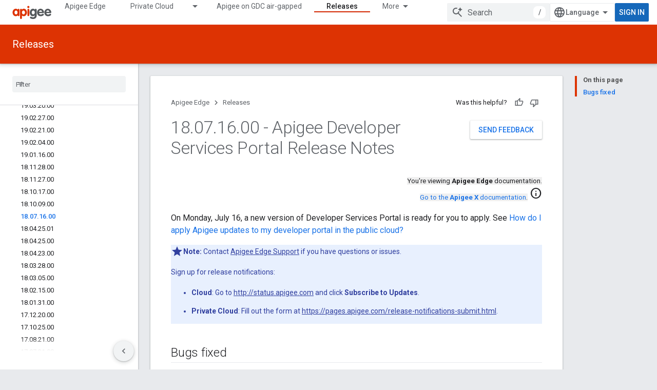

--- FILE ---
content_type: text/html; charset=utf-8
request_url: https://docs.apigee.com/release/notes/18071600-apigee-developer-services-portal-release-notes?authuser=0
body_size: 31011
content:









<!doctype html>
<html 
      lang="en"
      dir="ltr">
  <head>
    <meta name="google-signin-client-id" content="157101835696-ooapojlodmuabs2do2vuhhnf90bccmoi.apps.googleusercontent.com"><meta name="google-signin-scope"
          content="profile email"><meta property="og:site_name" content="Apigee Docs">
    <meta property="og:type" content="website"><meta name="theme-color" content="#dd3303"><meta charset="utf-8">
    <meta content="IE=Edge" http-equiv="X-UA-Compatible">
    <meta name="viewport" content="width=device-width, initial-scale=1">
    

    <link rel="manifest" href="/_pwa/apigee/manifest.json"
          crossorigin="use-credentials">
    <link rel="preconnect" href="//www.gstatic.com" crossorigin>
    <link rel="preconnect" href="//fonts.gstatic.com" crossorigin>
    <link rel="preconnect" href="//fonts.googleapis.com" crossorigin>
    <link rel="preconnect" href="//apis.google.com" crossorigin>
    <link rel="preconnect" href="//www.google-analytics.com" crossorigin><link rel="stylesheet" href="//fonts.googleapis.com/css?family=Roboto:300,400,400italic,500,500italic,700,700italic|Roboto+Mono:400,500,700&display=swap">
      <link rel="stylesheet"
            href="//fonts.googleapis.com/css2?family=Material+Icons&family=Material+Symbols+Outlined&display=block"><link rel="stylesheet" href="https://www.gstatic.com/devrel-devsite/prod/v5f5028bd8220352863507a1bacc6e2ea79a725fdb2dd736f205c6da16a3d00d1/apigee/css/app.css">
      <link rel="shortcut icon" href="https://www.gstatic.com/devrel-devsite/prod/v5f5028bd8220352863507a1bacc6e2ea79a725fdb2dd736f205c6da16a3d00d1/apigee/images/favicon.png">
    <link rel="apple-touch-icon" href="https://www.gstatic.com/devrel-devsite/prod/v5f5028bd8220352863507a1bacc6e2ea79a725fdb2dd736f205c6da16a3d00d1/apigee/images/touchicon-180.png"><link rel="canonical" href="https://docs.apigee.com/release/notes/18071600-apigee-developer-services-portal-release-notes"><link rel="search" type="application/opensearchdescription+xml"
            title="Apigee Docs" href="https://docs.apigee.com/s/opensearch.xml?authuser=0">
      <link rel="alternate" hreflang="en"
          href="https://docs.apigee.com/release/notes/18071600-apigee-developer-services-portal-release-notes" /><link rel="alternate" hreflang="x-default" href="https://docs.apigee.com/release/notes/18071600-apigee-developer-services-portal-release-notes" /><link rel="alternate" hreflang="ar"
          href="https://docs.apigee.com/release/notes/18071600-apigee-developer-services-portal-release-notes?hl=ar" /><link rel="alternate" hreflang="bn"
          href="https://docs.apigee.com/release/notes/18071600-apigee-developer-services-portal-release-notes?hl=bn" /><link rel="alternate" hreflang="zh-Hans"
          href="https://docs.apigee.com/release/notes/18071600-apigee-developer-services-portal-release-notes?hl=zh-cn" /><link rel="alternate" hreflang="zh-Hant"
          href="https://docs.apigee.com/release/notes/18071600-apigee-developer-services-portal-release-notes?hl=zh-tw" /><link rel="alternate" hreflang="fa"
          href="https://docs.apigee.com/release/notes/18071600-apigee-developer-services-portal-release-notes?hl=fa" /><link rel="alternate" hreflang="fr"
          href="https://docs.apigee.com/release/notes/18071600-apigee-developer-services-portal-release-notes?hl=fr" /><link rel="alternate" hreflang="de"
          href="https://docs.apigee.com/release/notes/18071600-apigee-developer-services-portal-release-notes?hl=de" /><link rel="alternate" hreflang="he"
          href="https://docs.apigee.com/release/notes/18071600-apigee-developer-services-portal-release-notes?hl=he" /><link rel="alternate" hreflang="hi"
          href="https://docs.apigee.com/release/notes/18071600-apigee-developer-services-portal-release-notes?hl=hi" /><link rel="alternate" hreflang="id"
          href="https://docs.apigee.com/release/notes/18071600-apigee-developer-services-portal-release-notes?hl=id" /><link rel="alternate" hreflang="it"
          href="https://docs.apigee.com/release/notes/18071600-apigee-developer-services-portal-release-notes?hl=it" /><link rel="alternate" hreflang="ja"
          href="https://docs.apigee.com/release/notes/18071600-apigee-developer-services-portal-release-notes?hl=ja" /><link rel="alternate" hreflang="ko"
          href="https://docs.apigee.com/release/notes/18071600-apigee-developer-services-portal-release-notes?hl=ko" /><link rel="alternate" hreflang="pl"
          href="https://docs.apigee.com/release/notes/18071600-apigee-developer-services-portal-release-notes?hl=pl" /><link rel="alternate" hreflang="pt-BR"
          href="https://docs.apigee.com/release/notes/18071600-apigee-developer-services-portal-release-notes?hl=pt-br" /><link rel="alternate" hreflang="ru"
          href="https://docs.apigee.com/release/notes/18071600-apigee-developer-services-portal-release-notes?hl=ru" /><link rel="alternate" hreflang="es-419"
          href="https://docs.apigee.com/release/notes/18071600-apigee-developer-services-portal-release-notes?hl=es-419" /><link rel="alternate" hreflang="th"
          href="https://docs.apigee.com/release/notes/18071600-apigee-developer-services-portal-release-notes?hl=th" /><link rel="alternate" hreflang="tr"
          href="https://docs.apigee.com/release/notes/18071600-apigee-developer-services-portal-release-notes?hl=tr" /><link rel="alternate" hreflang="vi"
          href="https://docs.apigee.com/release/notes/18071600-apigee-developer-services-portal-release-notes?hl=vi" /><title>18.07.16.00 - Apigee Developer Services Portal Release Notes &nbsp;|&nbsp; Apigee Edge &nbsp;|&nbsp; Apigee Docs</title>

<meta property="og:title" content="18.07.16.00 - Apigee Developer Services Portal Release Notes &nbsp;|&nbsp; Apigee Edge &nbsp;|&nbsp; Apigee Docs"><meta property="og:url" content="https://docs.apigee.com/release/notes/18071600-apigee-developer-services-portal-release-notes"><meta property="og:locale" content="en"><script type="application/ld+json">
  {
    "@context": "https://schema.org",
    "@type": "Article",
    
    "headline": "18.07.16.00 - Apigee Developer Services Portal Release Notes"
  }
</script>
  
    
    
    
    
    
    
    
  

    
      <link rel="stylesheet" href="/extras.css"></head>
  <body class="color-scheme--light"
        template="page"
        theme="apigee-theme"
        type="article"
        
        
        
        layout="docs"
        
        
        
        
        
        display-toc
        pending>
  
    <devsite-progress type="indeterminate" id="app-progress"></devsite-progress>
  
  
    <a href="#main-content" class="skip-link button">
      
      Skip to main content
    </a>
    <section class="devsite-wrapper">
      <devsite-cookie-notification-bar></devsite-cookie-notification-bar><devsite-header role="banner">
  
    





















<div class="devsite-header--inner" data-nosnippet>
  <div class="devsite-top-logo-row-wrapper-wrapper">
    <div class="devsite-top-logo-row-wrapper">
      <div class="devsite-top-logo-row">
        <button type="button" id="devsite-hamburger-menu"
          class="devsite-header-icon-button button-flat material-icons gc-analytics-event"
          data-category="Site-Wide Custom Events"
          data-label="Navigation menu button"
          visually-hidden
          aria-label="Open menu">
        </button>
        
<div class="devsite-product-name-wrapper">

  <a href="/" class="devsite-site-logo-link gc-analytics-event"
   data-category="Site-Wide Custom Events" data-label="Site logo" track-type="globalNav"
   track-name="apigeeDocs" track-metadata-position="nav"
   track-metadata-eventDetail="nav">
  
  <picture>
    
    <img src="https://www.gstatic.com/devrel-devsite/prod/v5f5028bd8220352863507a1bacc6e2ea79a725fdb2dd736f205c6da16a3d00d1/apigee/images/lockup.svg" class="devsite-site-logo" alt="Apigee Docs">
  </picture>
  
</a>



  
  
  <span class="devsite-product-name">
    <ul class="devsite-breadcrumb-list"
  >
  
  <li class="devsite-breadcrumb-item
             ">
    
    
    
      
      
    
  </li>
  
</ul>
  </span>

</div>
        <div class="devsite-top-logo-row-middle">
          <div class="devsite-header-upper-tabs">
            
              
              
  <devsite-tabs class="upper-tabs">

    <nav class="devsite-tabs-wrapper" aria-label="Upper tabs">
      
        
          <tab  >
            
    <a href="https://docs.apigee.com/api-platform/get-started/get-started?authuser=0"
    class="devsite-tabs-content gc-analytics-event "
      track-metadata-eventdetail="https://docs.apigee.com/api-platform/get-started/get-started?authuser=0"
    
       track-type="nav"
       track-metadata-position="nav - apigee edge"
       track-metadata-module="primary nav"
       
       
         
           data-category="Site-Wide Custom Events"
         
           data-label="Tab: Apigee Edge"
         
           track-name="apigee edge"
         
       >
    Apigee Edge
  
    </a>
    
  
          </tab>
        
      
        
          <tab class="devsite-dropdown
    
    
    
    ">
  
    <a href="https://docs.apigee.com/private-cloud?authuser=0"
    class="devsite-tabs-content gc-analytics-event "
      track-metadata-eventdetail="https://docs.apigee.com/private-cloud?authuser=0"
    
       track-type="nav"
       track-metadata-position="nav - private cloud"
       track-metadata-module="primary nav"
       
       
         
           data-category="Site-Wide Custom Events"
         
           data-label="Tab: Private Cloud"
         
           track-name="private cloud"
         
       >
    Private Cloud
  
    </a>
    
      <button
         aria-haspopup="menu"
         aria-expanded="false"
         aria-label="Dropdown menu for Private Cloud"
         track-type="nav"
         track-metadata-eventdetail="https://docs.apigee.com/private-cloud?authuser=0"
         track-metadata-position="nav - private cloud"
         track-metadata-module="primary nav"
         
          
            data-category="Site-Wide Custom Events"
          
            data-label="Tab: Private Cloud"
          
            track-name="private cloud"
          
        
         class="devsite-tabs-dropdown-toggle devsite-icon devsite-icon-arrow-drop-down"></button>
    
  
  <div class="devsite-tabs-dropdown" role="menu" aria-label="submenu" hidden>
    
    <div class="devsite-tabs-dropdown-content">
      
        <div class="devsite-tabs-dropdown-column
                    ">
          
            <ul class="devsite-tabs-dropdown-section
                       ">
              
                <li class="devsite-nav-title" role="heading" tooltip>Latest</li>
              
              
              
                <li class="devsite-nav-item">
                  <a href="https://docs.apigee.com/private-cloud/v4.53.01/installation-requirements?authuser=0"
                    
                     track-type="nav"
                     track-metadata-eventdetail="https://docs.apigee.com/private-cloud/v4.53.01/installation-requirements?authuser=0"
                     track-metadata-position="nav - private cloud"
                     track-metadata-module="tertiary nav"
                     
                       track-metadata-module_headline="latest"
                     
                     tooltip
                  >
                    
                    <div class="devsite-nav-item-title">
                      v4.53.01
                    </div>
                    
                  </a>
                </li>
              
                <li class="devsite-nav-item">
                  <a href="https://docs.apigee.com/private-cloud/v4.53.00/installation-requirements?authuser=0"
                    
                     track-type="nav"
                     track-metadata-eventdetail="https://docs.apigee.com/private-cloud/v4.53.00/installation-requirements?authuser=0"
                     track-metadata-position="nav - private cloud"
                     track-metadata-module="tertiary nav"
                     
                       track-metadata-module_headline="latest"
                     
                     tooltip
                  >
                    
                    <div class="devsite-nav-item-title">
                      v4.53.00
                    </div>
                    
                  </a>
                </li>
              
                <li class="devsite-nav-item">
                  <a href="https://docs.apigee.com/private-cloud/v4.52.02/installation-requirements?authuser=0"
                    
                     track-type="nav"
                     track-metadata-eventdetail="https://docs.apigee.com/private-cloud/v4.52.02/installation-requirements?authuser=0"
                     track-metadata-position="nav - private cloud"
                     track-metadata-module="tertiary nav"
                     
                       track-metadata-module_headline="latest"
                     
                     tooltip
                  >
                    
                    <div class="devsite-nav-item-title">
                      v4.52.02
                    </div>
                    
                  </a>
                </li>
              
                <li class="devsite-nav-item">
                  <a href="https://docs.apigee.com/private-cloud/v4.52.01/installation-requirements?authuser=0"
                    
                     track-type="nav"
                     track-metadata-eventdetail="https://docs.apigee.com/private-cloud/v4.52.01/installation-requirements?authuser=0"
                     track-metadata-position="nav - private cloud"
                     track-metadata-module="tertiary nav"
                     
                       track-metadata-module_headline="latest"
                     
                     tooltip
                  >
                    
                    <div class="devsite-nav-item-title">
                      v4.52.01
                    </div>
                    
                  </a>
                </li>
              
            </ul>
          
            <ul class="devsite-tabs-dropdown-section
                       ">
              
                <li class="devsite-nav-title" role="heading" tooltip>End-of-life</li>
              
              
              
                <li class="devsite-nav-item">
                  <a href="https://docs.apigee.com/private-cloud/v4.52.00/installation-requirements?authuser=0"
                    
                     track-type="nav"
                     track-metadata-eventdetail="https://docs.apigee.com/private-cloud/v4.52.00/installation-requirements?authuser=0"
                     track-metadata-position="nav - private cloud"
                     track-metadata-module="tertiary nav"
                     
                       track-metadata-module_headline="latest"
                     
                     tooltip
                  >
                    
                    <div class="devsite-nav-item-title">
                      v4.52.00
                    </div>
                    
                  </a>
                </li>
              
            </ul>
          
            <ul class="devsite-tabs-dropdown-section
                       ">
              
                <li class="devsite-nav-title" role="heading" tooltip>Deprecated/Unsupported</li>
              
              
              
                <li class="devsite-nav-item">
                  <a href="https://docs.apigee.com/private-cloud/v4.51.00/installation-requirements?authuser=0"
                    
                     track-type="nav"
                     track-metadata-eventdetail="https://docs.apigee.com/private-cloud/v4.51.00/installation-requirements?authuser=0"
                     track-metadata-position="nav - private cloud"
                     track-metadata-module="tertiary nav"
                     
                       track-metadata-module_headline="latest"
                     
                     tooltip
                  >
                    
                    <div class="devsite-nav-item-title">
                      v4.51.00
                    </div>
                    
                  </a>
                </li>
              
                <li class="devsite-nav-item">
                  <a href="https://docs.apigee.com/private-cloud/v4.50.00?authuser=0"
                    
                     track-type="nav"
                     track-metadata-eventdetail="https://docs.apigee.com/private-cloud/v4.50.00?authuser=0"
                     track-metadata-position="nav - private cloud"
                     track-metadata-module="tertiary nav"
                     
                       track-metadata-module_headline="latest"
                     
                     tooltip
                  >
                    
                    <div class="devsite-nav-item-title">
                      v4.50.00
                    </div>
                    
                  </a>
                </li>
              
                <li class="devsite-nav-item">
                  <a href="https://docs.apigee.com/private-cloud/v4.19.06?authuser=0"
                    
                     track-type="nav"
                     track-metadata-eventdetail="https://docs.apigee.com/private-cloud/v4.19.06?authuser=0"
                     track-metadata-position="nav - private cloud"
                     track-metadata-module="tertiary nav"
                     
                       track-metadata-module_headline="latest"
                     
                     tooltip
                  >
                    
                    <div class="devsite-nav-item-title">
                      v4.19.06
                    </div>
                    
                  </a>
                </li>
              
                <li class="devsite-nav-item">
                  <a href="https://docs.apigee.com/private-cloud/v4.19.01?authuser=0"
                    
                     track-type="nav"
                     track-metadata-eventdetail="https://docs.apigee.com/private-cloud/v4.19.01?authuser=0"
                     track-metadata-position="nav - private cloud"
                     track-metadata-module="tertiary nav"
                     
                       track-metadata-module_headline="latest"
                     
                     tooltip
                  >
                    
                    <div class="devsite-nav-item-title">
                      v4.19.01
                    </div>
                    
                  </a>
                </li>
              
                <li class="devsite-nav-item">
                  <a href="https://docs.apigee.com/private-cloud/v4.18.05?authuser=0"
                    
                     track-type="nav"
                     track-metadata-eventdetail="https://docs.apigee.com/private-cloud/v4.18.05?authuser=0"
                     track-metadata-position="nav - private cloud"
                     track-metadata-module="tertiary nav"
                     
                       track-metadata-module_headline="latest"
                     
                     tooltip
                  >
                    
                    <div class="devsite-nav-item-title">
                      v4.18.05
                    </div>
                    
                  </a>
                </li>
              
                <li class="devsite-nav-item">
                  <a href="https://docs.apigee.com/private-cloud/v4.18.01?authuser=0"
                    
                     track-type="nav"
                     track-metadata-eventdetail="https://docs.apigee.com/private-cloud/v4.18.01?authuser=0"
                     track-metadata-position="nav - private cloud"
                     track-metadata-module="tertiary nav"
                     
                       track-metadata-module_headline="latest"
                     
                     tooltip
                  >
                    
                    <div class="devsite-nav-item-title">
                      v4.18.01
                    </div>
                    
                  </a>
                </li>
              
                <li class="devsite-nav-item">
                  <a href="https://docs.apigee.com/private-cloud/v4.17.09?authuser=0"
                    
                     track-type="nav"
                     track-metadata-eventdetail="https://docs.apigee.com/private-cloud/v4.17.09?authuser=0"
                     track-metadata-position="nav - private cloud"
                     track-metadata-module="tertiary nav"
                     
                       track-metadata-module_headline="latest"
                     
                     tooltip
                  >
                    
                    <div class="devsite-nav-item-title">
                      v4.17.09
                    </div>
                    
                  </a>
                </li>
              
                <li class="devsite-nav-item">
                  <a href="https://docs.apigee.com/private-cloud/v4.17.05?authuser=0"
                    
                     track-type="nav"
                     track-metadata-eventdetail="https://docs.apigee.com/private-cloud/v4.17.05?authuser=0"
                     track-metadata-position="nav - private cloud"
                     track-metadata-module="tertiary nav"
                     
                       track-metadata-module_headline="latest"
                     
                     tooltip
                  >
                    
                    <div class="devsite-nav-item-title">
                      v4.17.05
                    </div>
                    
                  </a>
                </li>
              
                <li class="devsite-nav-item">
                  <a href="https://docs.apigee.com/private-cloud/v4.17.01?authuser=0"
                    
                     track-type="nav"
                     track-metadata-eventdetail="https://docs.apigee.com/private-cloud/v4.17.01?authuser=0"
                     track-metadata-position="nav - private cloud"
                     track-metadata-module="tertiary nav"
                     
                       track-metadata-module_headline="latest"
                     
                     tooltip
                  >
                    
                    <div class="devsite-nav-item-title">
                      v4.17.01
                    </div>
                    
                  </a>
                </li>
              
                <li class="devsite-nav-item">
                  <a href="https://docs.apigee.com/private-cloud/v4.16.09?authuser=0"
                    
                     track-type="nav"
                     track-metadata-eventdetail="https://docs.apigee.com/private-cloud/v4.16.09?authuser=0"
                     track-metadata-position="nav - private cloud"
                     track-metadata-module="tertiary nav"
                     
                       track-metadata-module_headline="latest"
                     
                     tooltip
                  >
                    
                    <div class="devsite-nav-item-title">
                      v4.16.09
                    </div>
                    
                  </a>
                </li>
              
                <li class="devsite-nav-item">
                  <a href="https://docs.apigee.com/private-cloud/v4.16.05?authuser=0"
                    
                     track-type="nav"
                     track-metadata-eventdetail="https://docs.apigee.com/private-cloud/v4.16.05?authuser=0"
                     track-metadata-position="nav - private cloud"
                     track-metadata-module="tertiary nav"
                     
                       track-metadata-module_headline="latest"
                     
                     tooltip
                  >
                    
                    <div class="devsite-nav-item-title">
                      v4.16.05
                    </div>
                    
                  </a>
                </li>
              
                <li class="devsite-nav-item">
                  <a href="https://docs.apigee.com/private-cloud/v4.16.01?authuser=0"
                    
                     track-type="nav"
                     track-metadata-eventdetail="https://docs.apigee.com/private-cloud/v4.16.01?authuser=0"
                     track-metadata-position="nav - private cloud"
                     track-metadata-module="tertiary nav"
                     
                       track-metadata-module_headline="latest"
                     
                     tooltip
                  >
                    
                    <div class="devsite-nav-item-title">
                      v4.16.01
                    </div>
                    
                  </a>
                </li>
              
            </ul>
          
        </div>
      
    </div>
  </div>
</tab>
        
      
        
          <tab  >
            
    <a href="https://docs.apigee.com/private-cloud/v4.53.01?authuser=0"
    class="devsite-tabs-content gc-analytics-event "
      track-metadata-eventdetail="https://docs.apigee.com/private-cloud/v4.53.01?authuser=0"
    
       track-type="nav"
       track-metadata-position="nav - apigee on gdc air-gapped"
       track-metadata-module="primary nav"
       
       
         
           data-category="Site-Wide Custom Events"
         
           data-label="Tab: Apigee on GDC air-gapped"
         
           track-name="apigee on gdc air-gapped"
         
       >
    Apigee on GDC air-gapped
  
    </a>
    
  
          </tab>
        
      
        
          <tab  >
            
    <a href="https://docs.apigee.com/api-monitoring?authuser=0"
    class="devsite-tabs-content gc-analytics-event "
      track-metadata-eventdetail="https://docs.apigee.com/api-monitoring?authuser=0"
    
       track-type="nav"
       track-metadata-position="nav - api monitoring"
       track-metadata-module="primary nav"
       
       
         
           data-category="Site-Wide Custom Events"
         
           data-label="Tab: API Monitoring"
         
           track-name="api monitoring"
         
       >
    API Monitoring
  
    </a>
    
  
          </tab>
        
      
        
          <tab  >
            
    <a href="https://docs.apigee.com/sense/what-apigee-sense?authuser=0"
    class="devsite-tabs-content gc-analytics-event "
      track-metadata-eventdetail="https://docs.apigee.com/sense/what-apigee-sense?authuser=0"
    
       track-type="nav"
       track-metadata-position="nav - sense"
       track-metadata-module="primary nav"
       
       
         
           data-category="Site-Wide Custom Events"
         
           data-label="Tab: Sense"
         
           track-name="sense"
         
       >
    Sense
  
    </a>
    
  
          </tab>
        
      
        
          <tab  >
            
    <a href="https://apidocs.apigee.com?authuser=0"
    class="devsite-tabs-content gc-analytics-event "
      track-metadata-eventdetail="https://apidocs.apigee.com?authuser=0"
    
       track-type="nav"
       track-metadata-position="nav - apis"
       track-metadata-module="primary nav"
       
       
         
           data-category="Site-Wide Custom Events"
         
           data-label="Tab: APIs"
         
           track-name="apis"
         
       >
    APIs
  
    </a>
    
  
          </tab>
        
      
        
          <tab  >
            
    <a href="https://docs.apigee.com/api-platform/troubleshoot/support?authuser=0"
    class="devsite-tabs-content gc-analytics-event "
      track-metadata-eventdetail="https://docs.apigee.com/api-platform/troubleshoot/support?authuser=0"
    
       track-type="nav"
       track-metadata-position="nav - troubleshooting"
       track-metadata-module="primary nav"
       
       
         
           data-category="Site-Wide Custom Events"
         
           data-label="Tab: Troubleshooting"
         
           track-name="troubleshooting"
         
       >
    Troubleshooting
  
    </a>
    
  
          </tab>
        
      
        
          <tab  class="devsite-active">
            
    <a href="https://docs.apigee.com/release/notes/apigee-release-notes?authuser=0"
    class="devsite-tabs-content gc-analytics-event "
      track-metadata-eventdetail="https://docs.apigee.com/release/notes/apigee-release-notes?authuser=0"
    
       track-type="nav"
       track-metadata-position="nav - releases"
       track-metadata-module="primary nav"
       aria-label="Releases, selected" 
       
         
           data-category="Site-Wide Custom Events"
         
           data-label="Tab: Releases"
         
           track-name="releases"
         
       >
    Releases
  
    </a>
    
  
          </tab>
        
      
        
          <tab  >
            
    <a href="https://apigee.com/api-management/?authuser=0#/pricing"
    class="devsite-tabs-content gc-analytics-event "
      track-metadata-eventdetail="https://apigee.com/api-management/?authuser=0#/pricing"
    
       track-type="nav"
       track-metadata-position="nav - pricing"
       track-metadata-module="primary nav"
       
       
         
           data-category="Site-Wide Custom Events"
         
           data-label="Tab: Pricing"
         
           track-name="pricing"
         
       >
    Pricing
  
    </a>
    
  
          </tab>
        
      
        
          <tab  >
            
    <a href="https://discuss.google.dev/c/google-cloud/cloud-apigee/104?authuser=0"
    class="devsite-tabs-content gc-analytics-event "
      track-metadata-eventdetail="https://discuss.google.dev/c/google-cloud/cloud-apigee/104?authuser=0"
    
       track-type="nav"
       track-metadata-position="nav - community"
       track-metadata-module="primary nav"
       
       
         
           data-category="Site-Wide Custom Events"
         
           data-label="Tab: Community"
         
           track-name="community"
         
       >
    Community
  
    </a>
    
  
          </tab>
        
      
    </nav>

  </devsite-tabs>

            
           </div>
          
<devsite-search
    enable-signin
    enable-search
    enable-suggestions
      enable-query-completion
    
    enable-search-summaries
    project-name="Apigee Edge"
    tenant-name="Apigee Docs"
    
    
    
    
    
    >
  <form class="devsite-search-form" action="https://docs.apigee.com/s/results?authuser=0" method="GET">
    <div class="devsite-search-container">
      <button type="button"
              search-open
              class="devsite-search-button devsite-header-icon-button button-flat material-icons"
              
              aria-label="Open search"></button>
      <div class="devsite-searchbox">
        <input
          aria-activedescendant=""
          aria-autocomplete="list"
          
          aria-label="Search"
          aria-expanded="false"
          aria-haspopup="listbox"
          autocomplete="off"
          class="devsite-search-field devsite-search-query"
          name="q"
          
          placeholder="Search"
          role="combobox"
          type="text"
          value=""
          >
          <div class="devsite-search-image material-icons" aria-hidden="true">
            
              <svg class="devsite-search-ai-image" width="24" height="24" viewBox="0 0 24 24" fill="none" xmlns="http://www.w3.org/2000/svg">
                  <g clip-path="url(#clip0_6641_386)">
                    <path d="M19.6 21L13.3 14.7C12.8 15.1 12.225 15.4167 11.575 15.65C10.925 15.8833 10.2333 16 9.5 16C7.68333 16 6.14167 15.375 4.875 14.125C3.625 12.8583 3 11.3167 3 9.5C3 7.68333 3.625 6.15 4.875 4.9C6.14167 3.63333 7.68333 3 9.5 3C10.0167 3 10.5167 3.05833 11 3.175C11.4833 3.275 11.9417 3.43333 12.375 3.65L10.825 5.2C10.6083 5.13333 10.3917 5.08333 10.175 5.05C9.95833 5.01667 9.73333 5 9.5 5C8.25 5 7.18333 5.44167 6.3 6.325C5.43333 7.19167 5 8.25 5 9.5C5 10.75 5.43333 11.8167 6.3 12.7C7.18333 13.5667 8.25 14 9.5 14C10.6667 14 11.6667 13.625 12.5 12.875C13.35 12.1083 13.8417 11.15 13.975 10H15.975C15.925 10.6333 15.7833 11.2333 15.55 11.8C15.3333 12.3667 15.05 12.8667 14.7 13.3L21 19.6L19.6 21ZM17.5 12C17.5 10.4667 16.9667 9.16667 15.9 8.1C14.8333 7.03333 13.5333 6.5 12 6.5C13.5333 6.5 14.8333 5.96667 15.9 4.9C16.9667 3.83333 17.5 2.53333 17.5 0.999999C17.5 2.53333 18.0333 3.83333 19.1 4.9C20.1667 5.96667 21.4667 6.5 23 6.5C21.4667 6.5 20.1667 7.03333 19.1 8.1C18.0333 9.16667 17.5 10.4667 17.5 12Z" fill="#5F6368"/>
                  </g>
                <defs>
                <clipPath id="clip0_6641_386">
                <rect width="24" height="24" fill="white"/>
                </clipPath>
                </defs>
              </svg>
            
          </div>
          <div class="devsite-search-shortcut-icon-container" aria-hidden="true">
            <kbd class="devsite-search-shortcut-icon">/</kbd>
          </div>
      </div>
    </div>
  </form>
  <button type="button"
          search-close
          class="devsite-search-button devsite-header-icon-button button-flat material-icons"
          
          aria-label="Close search"></button>
</devsite-search>

        </div>

        

          

          

          

          
<devsite-language-selector>
  <ul role="presentation">
    
    
    <li role="presentation">
      <a role="menuitem" lang="en"
        >English</a>
    </li>
    
    <li role="presentation">
      <a role="menuitem" lang="de"
        >Deutsch</a>
    </li>
    
    <li role="presentation">
      <a role="menuitem" lang="es_419"
        >Español – América Latina</a>
    </li>
    
    <li role="presentation">
      <a role="menuitem" lang="fr"
        >Français</a>
    </li>
    
    <li role="presentation">
      <a role="menuitem" lang="id"
        >Indonesia</a>
    </li>
    
    <li role="presentation">
      <a role="menuitem" lang="it"
        >Italiano</a>
    </li>
    
    <li role="presentation">
      <a role="menuitem" lang="pl"
        >Polski</a>
    </li>
    
    <li role="presentation">
      <a role="menuitem" lang="pt_br"
        >Português – Brasil</a>
    </li>
    
    <li role="presentation">
      <a role="menuitem" lang="vi"
        >Tiếng Việt</a>
    </li>
    
    <li role="presentation">
      <a role="menuitem" lang="tr"
        >Türkçe</a>
    </li>
    
    <li role="presentation">
      <a role="menuitem" lang="ru"
        >Русский</a>
    </li>
    
    <li role="presentation">
      <a role="menuitem" lang="he"
        >עברית</a>
    </li>
    
    <li role="presentation">
      <a role="menuitem" lang="ar"
        >العربيّة</a>
    </li>
    
    <li role="presentation">
      <a role="menuitem" lang="fa"
        >فارسی</a>
    </li>
    
    <li role="presentation">
      <a role="menuitem" lang="hi"
        >हिंदी</a>
    </li>
    
    <li role="presentation">
      <a role="menuitem" lang="bn"
        >বাংলা</a>
    </li>
    
    <li role="presentation">
      <a role="menuitem" lang="th"
        >ภาษาไทย</a>
    </li>
    
    <li role="presentation">
      <a role="menuitem" lang="zh_cn"
        >中文 – 简体</a>
    </li>
    
    <li role="presentation">
      <a role="menuitem" lang="zh_tw"
        >中文 – 繁體</a>
    </li>
    
    <li role="presentation">
      <a role="menuitem" lang="ja"
        >日本語</a>
    </li>
    
    <li role="presentation">
      <a role="menuitem" lang="ko"
        >한국어</a>
    </li>
    
  </ul>
</devsite-language-selector>


          

        

        
          <devsite-user 
                        
                        
                        
                        id="devsite-user">
            
              
              <span class="button devsite-top-button" aria-hidden="true" visually-hidden>Sign in</span>
            
          </devsite-user>
        
        
        
      </div>
    </div>
  </div>



  <div class="devsite-collapsible-section
    
      devsite-header-no-lower-tabs
    ">
    <div class="devsite-header-background">
      
        
          <div class="devsite-product-id-row"
           >
            <div class="devsite-product-description-row">
              
                
                <div class="devsite-product-id">
                  
                  
                  
                    <ul class="devsite-breadcrumb-list"
  >
  
  <li class="devsite-breadcrumb-item
             ">
    
    
    
      
        
  <a href="https://docs.apigee.com/release/notes/apigee-release-notes?authuser=0"
      
        class="devsite-breadcrumb-link gc-analytics-event"
      
        data-category="Site-Wide Custom Events"
      
        data-label="Lower Header"
      
        data-value="1"
      
        track-type="globalNav"
      
        track-name="breadcrumb"
      
        track-metadata-position="1"
      
        track-metadata-eventdetail=""
      
    >
    
          Releases
        
  </a>
  
      
    
  </li>
  
</ul>
                </div>
                
              
              
            </div>
            
          </div>
          
        
      
      
    </div>
  </div>

</div>



  

  
</devsite-header>
      <devsite-book-nav scrollbars >
        
          





















<div class="devsite-book-nav-filter"
     >
  <span class="filter-list-icon material-icons" aria-hidden="true"></span>
  <input type="text"
         placeholder="Filter"
         
         aria-label="Type to filter"
         role="searchbox">
  
  <span class="filter-clear-button hidden"
        data-title="Clear filter"
        aria-label="Clear filter"
        role="button"
        tabindex="0"></span>
</div>

<nav class="devsite-book-nav devsite-nav nocontent"
     aria-label="Side menu">
  <div class="devsite-mobile-header">
    <button type="button"
            id="devsite-close-nav"
            class="devsite-header-icon-button button-flat material-icons gc-analytics-event"
            data-category="Site-Wide Custom Events"
            data-label="Close navigation"
            aria-label="Close navigation">
    </button>
    <div class="devsite-product-name-wrapper">

  <a href="/" class="devsite-site-logo-link gc-analytics-event"
   data-category="Site-Wide Custom Events" data-label="Site logo" track-type="globalNav"
   track-name="apigeeDocs" track-metadata-position="nav"
   track-metadata-eventDetail="nav">
  
  <picture>
    
    <img src="https://www.gstatic.com/devrel-devsite/prod/v5f5028bd8220352863507a1bacc6e2ea79a725fdb2dd736f205c6da16a3d00d1/apigee/images/lockup.svg" class="devsite-site-logo" alt="Apigee Docs">
  </picture>
  
</a>


  
      <span class="devsite-product-name">
        
        
        <ul class="devsite-breadcrumb-list"
  >
  
  <li class="devsite-breadcrumb-item
             ">
    
    
    
      
      
    
  </li>
  
</ul>
      </span>
    

</div>
  </div>

  <div class="devsite-book-nav-wrapper">
    <div class="devsite-mobile-nav-top">
      
        <ul class="devsite-nav-list">
          
            <li class="devsite-nav-item">
              
  
  <a href="/api-platform/get-started/get-started"
    
       class="devsite-nav-title gc-analytics-event
              
              "
    

    
      
        data-category="Site-Wide Custom Events"
      
        data-label="Tab: Apigee Edge"
      
        track-name="apigee edge"
      
    
     data-category="Site-Wide Custom Events"
     data-label="Responsive Tab: Apigee Edge"
     track-type="globalNav"
     track-metadata-eventDetail="globalMenu"
     track-metadata-position="nav">
  
    <span class="devsite-nav-text" tooltip >
      Apigee Edge
   </span>
    
  
  </a>
  

  
              
            </li>
          
            <li class="devsite-nav-item">
              
  
  <a href="/private-cloud"
    
       class="devsite-nav-title gc-analytics-event
              
              "
    

    
      
        data-category="Site-Wide Custom Events"
      
        data-label="Tab: Private Cloud"
      
        track-name="private cloud"
      
    
     data-category="Site-Wide Custom Events"
     data-label="Responsive Tab: Private Cloud"
     track-type="globalNav"
     track-metadata-eventDetail="globalMenu"
     track-metadata-position="nav">
  
    <span class="devsite-nav-text" tooltip >
      Private Cloud
   </span>
    
  
  </a>
  

  
    <ul class="devsite-nav-responsive-tabs devsite-nav-has-menu
               ">
      
<li class="devsite-nav-item">

  
  <span
    
       class="devsite-nav-title"
       tooltip
    
    
      
        data-category="Site-Wide Custom Events"
      
        data-label="Tab: Private Cloud"
      
        track-name="private cloud"
      
    >
  
    <span class="devsite-nav-text" tooltip menu="Private Cloud">
      More
   </span>
    
    <span class="devsite-nav-icon material-icons" data-icon="forward"
          menu="Private Cloud">
    </span>
    
  
  </span>
  

</li>

    </ul>
  
              
            </li>
          
            <li class="devsite-nav-item">
              
  
  <a href="/private-cloud/v4.53.01"
    
       class="devsite-nav-title gc-analytics-event
              
              "
    

    
      
        data-category="Site-Wide Custom Events"
      
        data-label="Tab: Apigee on GDC air-gapped"
      
        track-name="apigee on gdc air-gapped"
      
    
     data-category="Site-Wide Custom Events"
     data-label="Responsive Tab: Apigee on GDC air-gapped"
     track-type="globalNav"
     track-metadata-eventDetail="globalMenu"
     track-metadata-position="nav">
  
    <span class="devsite-nav-text" tooltip >
      Apigee on GDC air-gapped
   </span>
    
  
  </a>
  

  
              
            </li>
          
            <li class="devsite-nav-item">
              
  
  <a href="/api-monitoring"
    
       class="devsite-nav-title gc-analytics-event
              
              "
    

    
      
        data-category="Site-Wide Custom Events"
      
        data-label="Tab: API Monitoring"
      
        track-name="api monitoring"
      
    
     data-category="Site-Wide Custom Events"
     data-label="Responsive Tab: API Monitoring"
     track-type="globalNav"
     track-metadata-eventDetail="globalMenu"
     track-metadata-position="nav">
  
    <span class="devsite-nav-text" tooltip >
      API Monitoring
   </span>
    
  
  </a>
  

  
              
            </li>
          
            <li class="devsite-nav-item">
              
  
  <a href="/sense/what-apigee-sense"
    
       class="devsite-nav-title gc-analytics-event
              
              "
    

    
      
        data-category="Site-Wide Custom Events"
      
        data-label="Tab: Sense"
      
        track-name="sense"
      
    
     data-category="Site-Wide Custom Events"
     data-label="Responsive Tab: Sense"
     track-type="globalNav"
     track-metadata-eventDetail="globalMenu"
     track-metadata-position="nav">
  
    <span class="devsite-nav-text" tooltip >
      Sense
   </span>
    
  
  </a>
  

  
              
            </li>
          
            <li class="devsite-nav-item">
              
  
  <a href="https://apidocs.apigee.com"
    
       class="devsite-nav-title gc-analytics-event
              
              "
    

    
      
        data-category="Site-Wide Custom Events"
      
        data-label="Tab: APIs"
      
        track-name="apis"
      
    
     data-category="Site-Wide Custom Events"
     data-label="Responsive Tab: APIs"
     track-type="globalNav"
     track-metadata-eventDetail="globalMenu"
     track-metadata-position="nav">
  
    <span class="devsite-nav-text" tooltip >
      APIs
   </span>
    
  
  </a>
  

  
              
            </li>
          
            <li class="devsite-nav-item">
              
  
  <a href="/api-platform/troubleshoot/support"
    
       class="devsite-nav-title gc-analytics-event
              
              "
    

    
      
        data-category="Site-Wide Custom Events"
      
        data-label="Tab: Troubleshooting"
      
        track-name="troubleshooting"
      
    
     data-category="Site-Wide Custom Events"
     data-label="Responsive Tab: Troubleshooting"
     track-type="globalNav"
     track-metadata-eventDetail="globalMenu"
     track-metadata-position="nav">
  
    <span class="devsite-nav-text" tooltip >
      Troubleshooting
   </span>
    
  
  </a>
  

  
              
            </li>
          
            <li class="devsite-nav-item">
              
  
  <a href="/release/notes/apigee-release-notes"
    
       class="devsite-nav-title gc-analytics-event
              
              devsite-nav-active"
    

    
      
        data-category="Site-Wide Custom Events"
      
        data-label="Tab: Releases"
      
        track-name="releases"
      
    
     data-category="Site-Wide Custom Events"
     data-label="Responsive Tab: Releases"
     track-type="globalNav"
     track-metadata-eventDetail="globalMenu"
     track-metadata-position="nav">
  
    <span class="devsite-nav-text" tooltip >
      Releases
   </span>
    
  
  </a>
  

  
              
            </li>
          
            <li class="devsite-nav-item">
              
  
  <a href="https://apigee.com/api-management/#/pricing"
    
       class="devsite-nav-title gc-analytics-event
              
              "
    

    
      
        data-category="Site-Wide Custom Events"
      
        data-label="Tab: Pricing"
      
        track-name="pricing"
      
    
     data-category="Site-Wide Custom Events"
     data-label="Responsive Tab: Pricing"
     track-type="globalNav"
     track-metadata-eventDetail="globalMenu"
     track-metadata-position="nav">
  
    <span class="devsite-nav-text" tooltip >
      Pricing
   </span>
    
  
  </a>
  

  
              
            </li>
          
            <li class="devsite-nav-item">
              
  
  <a href="https://discuss.google.dev/c/google-cloud/cloud-apigee/104"
    
       class="devsite-nav-title gc-analytics-event
              
              "
    

    
      
        data-category="Site-Wide Custom Events"
      
        data-label="Tab: Community"
      
        track-name="community"
      
    
     data-category="Site-Wide Custom Events"
     data-label="Responsive Tab: Community"
     track-type="globalNav"
     track-metadata-eventDetail="globalMenu"
     track-metadata-position="nav">
  
    <span class="devsite-nav-text" tooltip >
      Community
   </span>
    
  
  </a>
  

  
              
            </li>
          
          
          
        </ul>
      
    </div>
    
      <div class="devsite-mobile-nav-bottom">
        
          
          <ul class="devsite-nav-list" menu="_book">
            <li class="devsite-nav-item
           devsite-nav-divider
           devsite-nav-heading"><div class="devsite-nav-title devsite-nav-title-no-path">
        <span class="devsite-nav-text" tooltip>Releases notes</span>
      </div></li>

  <li class="devsite-nav-item"><a href="/release/notes/apigee-release-notes"
        class="devsite-nav-title gc-analytics-event"
        data-category="Site-Wide Custom Events"
        data-label="Book nav link, pathname: /release/notes/apigee-release-notes"
        track-type="bookNav"
        track-name="click"
        track-metadata-eventdetail="/release/notes/apigee-release-notes"
      ><span class="devsite-nav-text" tooltip>All release notes</span></a></li>

  <li class="devsite-nav-item"><a href="/release/known-issues"
        class="devsite-nav-title gc-analytics-event"
        data-category="Site-Wide Custom Events"
        data-label="Book nav link, pathname: /release/known-issues"
        track-type="bookNav"
        track-name="click"
        track-metadata-eventdetail="/release/known-issues"
      ><span class="devsite-nav-text" tooltip>All known issues</span></a></li>

  <li class="devsite-nav-item"><a href="/release/notes/legacy-apigee-release-notes"
        class="devsite-nav-title gc-analytics-event"
        data-category="Site-Wide Custom Events"
        data-label="Book nav link, pathname: /release/notes/legacy-apigee-release-notes"
        track-type="bookNav"
        track-name="click"
        track-metadata-eventdetail="/release/notes/legacy-apigee-release-notes"
      ><span class="devsite-nav-text" tooltip>Legacy release notes</span></a></li>

  <li class="devsite-nav-item
           devsite-nav-expandable"><div class="devsite-expandable-nav">
      <a class="devsite-nav-toggle" aria-hidden="true"></a><div class="devsite-nav-title devsite-nav-title-no-path" tabindex="0" role="button">
        <span class="devsite-nav-text" tooltip>Edge Public Cloud</span>
      </div><ul class="devsite-nav-section"><li class="devsite-nav-item"><a href="/release/notes/260106-apigee-edge-public-cloud-release-notes"
        class="devsite-nav-title gc-analytics-event"
        data-category="Site-Wide Custom Events"
        data-label="Book nav link, pathname: /release/notes/260106-apigee-edge-public-cloud-release-notes"
        track-type="bookNav"
        track-name="click"
        track-metadata-eventdetail="/release/notes/260106-apigee-edge-public-cloud-release-notes"
      ><span class="devsite-nav-text" tooltip>26.01.06 (Message Processor)</span></a></li><li class="devsite-nav-item"><a href="/release/notes/251217-apigee-edge-public-cloud-release-notes"
        class="devsite-nav-title gc-analytics-event"
        data-category="Site-Wide Custom Events"
        data-label="Book nav link, pathname: /release/notes/251217-apigee-edge-public-cloud-release-notes"
        track-type="bookNav"
        track-name="click"
        track-metadata-eventdetail="/release/notes/251217-apigee-edge-public-cloud-release-notes"
      ><span class="devsite-nav-text" tooltip>25.12.17  (Integrated portal)</span></a></li><li class="devsite-nav-item"><a href="/release/notes/251117-apigee-edge-public-cloud-release-notes-uapim"
        class="devsite-nav-title gc-analytics-event"
        data-category="Site-Wide Custom Events"
        data-label="Book nav link, pathname: /release/notes/251117-apigee-edge-public-cloud-release-notes-uapim"
        track-type="bookNav"
        track-name="click"
        track-metadata-eventdetail="/release/notes/251117-apigee-edge-public-cloud-release-notes-uapim"
      ><span class="devsite-nav-text" tooltip>25.11.17  (API Hub connector integration)</span></a></li><li class="devsite-nav-item"><a href="/release/notes/251027-apigee-edge-public-cloud-release-notes-sso"
        class="devsite-nav-title gc-analytics-event"
        data-category="Site-Wide Custom Events"
        data-label="Book nav link, pathname: /release/notes/251027-apigee-edge-public-cloud-release-notes-sso"
        track-type="bookNav"
        track-name="click"
        track-metadata-eventdetail="/release/notes/251027-apigee-edge-public-cloud-release-notes-sso"
      ><span class="devsite-nav-text" tooltip>25.10.27  (SSO)</span></a></li><li class="devsite-nav-item"><a href="/release/notes/250825-apigee-edge-public-cloud-release-notes"
        class="devsite-nav-title gc-analytics-event"
        data-category="Site-Wide Custom Events"
        data-label="Book nav link, pathname: /release/notes/250825-apigee-edge-public-cloud-release-notes"
        track-type="bookNav"
        track-name="click"
        track-metadata-eventdetail="/release/notes/250825-apigee-edge-public-cloud-release-notes"
      ><span class="devsite-nav-text" tooltip>25.08.25  (Integrated portal)</span></a></li><li class="devsite-nav-item"><a href="/release/notes/250721-apigee-edge-public-cloud-release-notes"
        class="devsite-nav-title gc-analytics-event"
        data-category="Site-Wide Custom Events"
        data-label="Book nav link, pathname: /release/notes/250721-apigee-edge-public-cloud-release-notes"
        track-type="bookNav"
        track-name="click"
        track-metadata-eventdetail="/release/notes/250721-apigee-edge-public-cloud-release-notes"
      ><span class="devsite-nav-text" tooltip>25.07.21 (security reporting, traffic alerts, advanced security reporting)</span></a></li><li class="devsite-nav-item"><a href="/release/notes/250721-apigee-edge-public-cloud-release-notes-sso"
        class="devsite-nav-title gc-analytics-event"
        data-category="Site-Wide Custom Events"
        data-label="Book nav link, pathname: /release/notes/250721-apigee-edge-public-cloud-release-notes-sso"
        track-type="bookNav"
        track-name="click"
        track-metadata-eventdetail="/release/notes/250721-apigee-edge-public-cloud-release-notes-sso"
      ><span class="devsite-nav-text" tooltip>25.07.21  (SSO)</span></a></li><li class="devsite-nav-item"><a href="/release/notes/250710-apigee-edge-public-cloud-release-notes-uapim"
        class="devsite-nav-title gc-analytics-event"
        data-category="Site-Wide Custom Events"
        data-label="Book nav link, pathname: /release/notes/250710-apigee-edge-public-cloud-release-notes-uapim"
        track-type="bookNav"
        track-name="click"
        track-metadata-eventdetail="/release/notes/250710-apigee-edge-public-cloud-release-notes-uapim"
      ><span class="devsite-nav-text" tooltip>25.07.10  (API Hub connector integration)</span></a></li><li class="devsite-nav-item"><a href="/release/notes/250602-apigee-edge-public-cloud-release-notes"
        class="devsite-nav-title gc-analytics-event"
        data-category="Site-Wide Custom Events"
        data-label="Book nav link, pathname: /release/notes/250602-apigee-edge-public-cloud-release-notes"
        track-type="bookNav"
        track-name="click"
        track-metadata-eventdetail="/release/notes/250602-apigee-edge-public-cloud-release-notes"
      ><span class="devsite-nav-text" tooltip>25.06.02  (Integrated portal)</span></a></li><li class="devsite-nav-item"><a href="/release/notes/250512-apigee-edge-public-cloud-release-notes-sso"
        class="devsite-nav-title gc-analytics-event"
        data-category="Site-Wide Custom Events"
        data-label="Book nav link, pathname: /release/notes/250512-apigee-edge-public-cloud-release-notes-sso"
        track-type="bookNav"
        track-name="click"
        track-metadata-eventdetail="/release/notes/250512-apigee-edge-public-cloud-release-notes-sso"
      ><span class="devsite-nav-text" tooltip>25.05.12  (SSO)</span></a></li><li class="devsite-nav-item"><a href="/release/notes/250318-apigee-edge-public-cloud-release-notes-ui"
        class="devsite-nav-title gc-analytics-event"
        data-category="Site-Wide Custom Events"
        data-label="Book nav link, pathname: /release/notes/250318-apigee-edge-public-cloud-release-notes-ui"
        track-type="bookNav"
        track-name="click"
        track-metadata-eventdetail="/release/notes/250318-apigee-edge-public-cloud-release-notes-ui"
      ><span class="devsite-nav-text" tooltip>25.03.18  (Edge UI)</span></a></li><li class="devsite-nav-item"><a href="/release/notes/250316-apigee-edge-public-cloud-release-notes-sso"
        class="devsite-nav-title gc-analytics-event"
        data-category="Site-Wide Custom Events"
        data-label="Book nav link, pathname: /release/notes/250316-apigee-edge-public-cloud-release-notes-sso"
        track-type="bookNav"
        track-name="click"
        track-metadata-eventdetail="/release/notes/250316-apigee-edge-public-cloud-release-notes-sso"
      ><span class="devsite-nav-text" tooltip>25.03.16  (SSO)</span></a></li><li class="devsite-nav-item"><a href="/release/notes/250311-apigee-edge-public-cloud-release-notes"
        class="devsite-nav-title gc-analytics-event"
        data-category="Site-Wide Custom Events"
        data-label="Book nav link, pathname: /release/notes/250311-apigee-edge-public-cloud-release-notes"
        track-type="bookNav"
        track-name="click"
        track-metadata-eventdetail="/release/notes/250311-apigee-edge-public-cloud-release-notes"
      ><span class="devsite-nav-text" tooltip>25.03.11  (Integrated portal)</span></a></li><li class="devsite-nav-item"><a href="/release/notes/250204-apigee-edge-public-cloud-release-notes"
        class="devsite-nav-title gc-analytics-event"
        data-category="Site-Wide Custom Events"
        data-label="Book nav link, pathname: /release/notes/250204-apigee-edge-public-cloud-release-notes"
        track-type="bookNav"
        track-name="click"
        track-metadata-eventdetail="/release/notes/250204-apigee-edge-public-cloud-release-notes"
      ><span class="devsite-nav-text" tooltip>25.02.04  (Integrated portal)</span></a></li><li class="devsite-nav-item"><a href="/release/notes/241217-apigee-edge-public-cloud-release-notes-ui"
        class="devsite-nav-title gc-analytics-event"
        data-category="Site-Wide Custom Events"
        data-label="Book nav link, pathname: /release/notes/241217-apigee-edge-public-cloud-release-notes-ui"
        track-type="bookNav"
        track-name="click"
        track-metadata-eventdetail="/release/notes/241217-apigee-edge-public-cloud-release-notes-ui"
      ><span class="devsite-nav-text" tooltip>24.12.17  (Edge UI)</span></a></li><li class="devsite-nav-item"><a href="/release/notes/241210-apigee-edge-public-cloud-release-notes"
        class="devsite-nav-title gc-analytics-event"
        data-category="Site-Wide Custom Events"
        data-label="Book nav link, pathname: /release/notes/241210-apigee-edge-public-cloud-release-notes"
        track-type="bookNav"
        track-name="click"
        track-metadata-eventdetail="/release/notes/241210-apigee-edge-public-cloud-release-notes"
      ><span class="devsite-nav-text" tooltip>24.12.10  (Integrated portal)</span></a></li><li class="devsite-nav-item"><a href="/release/notes/241114-apigee-edge-public-cloud-release-notes"
        class="devsite-nav-title gc-analytics-event"
        data-category="Site-Wide Custom Events"
        data-label="Book nav link, pathname: /release/notes/241114-apigee-edge-public-cloud-release-notes"
        track-type="bookNav"
        track-name="click"
        track-metadata-eventdetail="/release/notes/241114-apigee-edge-public-cloud-release-notes"
      ><span class="devsite-nav-text" tooltip>24.11.14  (Integrated portal)</span></a></li><li class="devsite-nav-item"><a href="/release/notes/241113-apigee-edge-public-cloud-release-notes-sso"
        class="devsite-nav-title gc-analytics-event"
        data-category="Site-Wide Custom Events"
        data-label="Book nav link, pathname: /release/notes/241113-apigee-edge-public-cloud-release-notes-sso"
        track-type="bookNav"
        track-name="click"
        track-metadata-eventdetail="/release/notes/241113-apigee-edge-public-cloud-release-notes-sso"
      ><span class="devsite-nav-text" tooltip>24.11.13  (SSO)</span></a></li><li class="devsite-nav-item"><a href="/release/notes/240822-apigee-edge-public-cloud-release-notes"
        class="devsite-nav-title gc-analytics-event"
        data-category="Site-Wide Custom Events"
        data-label="Book nav link, pathname: /release/notes/240822-apigee-edge-public-cloud-release-notes"
        track-type="bookNav"
        track-name="click"
        track-metadata-eventdetail="/release/notes/240822-apigee-edge-public-cloud-release-notes"
      ><span class="devsite-nav-text" tooltip>24.08.22  (Integrated portal)</span></a></li><li class="devsite-nav-item"><a href="/release/notes/240806-apigee-edge-public-cloud-release-notes-sso"
        class="devsite-nav-title gc-analytics-event"
        data-category="Site-Wide Custom Events"
        data-label="Book nav link, pathname: /release/notes/240806-apigee-edge-public-cloud-release-notes-sso"
        track-type="bookNav"
        track-name="click"
        track-metadata-eventdetail="/release/notes/240806-apigee-edge-public-cloud-release-notes-sso"
      ><span class="devsite-nav-text" tooltip>24.08.06 (SSO)</span></a></li><li class="devsite-nav-item"><a href="/release/notes/240523-apigee-edge-public-cloud-release-notes"
        class="devsite-nav-title gc-analytics-event"
        data-category="Site-Wide Custom Events"
        data-label="Book nav link, pathname: /release/notes/240523-apigee-edge-public-cloud-release-notes"
        track-type="bookNav"
        track-name="click"
        track-metadata-eventdetail="/release/notes/240523-apigee-edge-public-cloud-release-notes"
      ><span class="devsite-nav-text" tooltip>24.05.23  (Message Processor)</span></a></li><li class="devsite-nav-item"><a href="/release/notes/240716-apigee-edge-public-cloud-release-notes"
        class="devsite-nav-title gc-analytics-event"
        data-category="Site-Wide Custom Events"
        data-label="Book nav link, pathname: /release/notes/240716-apigee-edge-public-cloud-release-notes"
        track-type="bookNav"
        track-name="click"
        track-metadata-eventdetail="/release/notes/240716-apigee-edge-public-cloud-release-notes"
      ><span class="devsite-nav-text" tooltip>24.07.16  (Integrated portal)</span></a></li><li class="devsite-nav-item"><a href="/release/notes/240604-apigee-edge-public-cloud-release-notes-sso"
        class="devsite-nav-title gc-analytics-event"
        data-category="Site-Wide Custom Events"
        data-label="Book nav link, pathname: /release/notes/240604-apigee-edge-public-cloud-release-notes-sso"
        track-type="bookNav"
        track-name="click"
        track-metadata-eventdetail="/release/notes/240604-apigee-edge-public-cloud-release-notes-sso"
      ><span class="devsite-nav-text" tooltip>24.06.04 (SSO)</span></a></li><li class="devsite-nav-item"><a href="/release/notes/240516-apigee-edge-public-cloud-release-notes"
        class="devsite-nav-title gc-analytics-event"
        data-category="Site-Wide Custom Events"
        data-label="Book nav link, pathname: /release/notes/240516-apigee-edge-public-cloud-release-notes"
        track-type="bookNav"
        track-name="click"
        track-metadata-eventdetail="/release/notes/240516-apigee-edge-public-cloud-release-notes"
      ><span class="devsite-nav-text" tooltip>24.05.16  (Integrated portal)</span></a></li><li class="devsite-nav-item"><a href="/release/notes/240501-apigee-edge-public-cloud-release-notes"
        class="devsite-nav-title gc-analytics-event"
        data-category="Site-Wide Custom Events"
        data-label="Book nav link, pathname: /release/notes/240501-apigee-edge-public-cloud-release-notes"
        track-type="bookNav"
        track-name="click"
        track-metadata-eventdetail="/release/notes/240501-apigee-edge-public-cloud-release-notes"
      ><span class="devsite-nav-text" tooltip>24.05.01  (Integrated portal)</span></a></li><li class="devsite-nav-item"><a href="/release/notes/240430-apigee-edge-public-cloud-release-notes"
        class="devsite-nav-title gc-analytics-event"
        data-category="Site-Wide Custom Events"
        data-label="Book nav link, pathname: /release/notes/240430-apigee-edge-public-cloud-release-notes"
        track-type="bookNav"
        track-name="click"
        track-metadata-eventdetail="/release/notes/240430-apigee-edge-public-cloud-release-notes"
      ><span class="devsite-nav-text" tooltip>24.04.30 (Message Processor)</span></a></li><li class="devsite-nav-item"><a href="/release/notes/240326-apigee-edge-public-cloud-release-notes-sso"
        class="devsite-nav-title gc-analytics-event"
        data-category="Site-Wide Custom Events"
        data-label="Book nav link, pathname: /release/notes/240326-apigee-edge-public-cloud-release-notes-sso"
        track-type="bookNav"
        track-name="click"
        track-metadata-eventdetail="/release/notes/240326-apigee-edge-public-cloud-release-notes-sso"
      ><span class="devsite-nav-text" tooltip>24.03.26 (SSO)</span></a></li><li class="devsite-nav-item"><a href="/release/notes/240315-apigee-edge-public-cloud-release-notes"
        class="devsite-nav-title gc-analytics-event"
        data-category="Site-Wide Custom Events"
        data-label="Book nav link, pathname: /release/notes/240315-apigee-edge-public-cloud-release-notes"
        track-type="bookNav"
        track-name="click"
        track-metadata-eventdetail="/release/notes/240315-apigee-edge-public-cloud-release-notes"
      ><span class="devsite-nav-text" tooltip>24.03.15 (Apigee Sense)</span></a></li><li class="devsite-nav-item"><a href="/release/notes/240313-apigee-edge-public-cloud-release-notes"
        class="devsite-nav-title gc-analytics-event"
        data-category="Site-Wide Custom Events"
        data-label="Book nav link, pathname: /release/notes/240313-apigee-edge-public-cloud-release-notes"
        track-type="bookNav"
        track-name="click"
        track-metadata-eventdetail="/release/notes/240313-apigee-edge-public-cloud-release-notes"
      ><span class="devsite-nav-text" tooltip>24.03.13 (Integrated portal)</span></a></li><li class="devsite-nav-item"><a href="/release/notes/240207-apigee-edge-public-cloud-release-notes"
        class="devsite-nav-title gc-analytics-event"
        data-category="Site-Wide Custom Events"
        data-label="Book nav link, pathname: /release/notes/240207-apigee-edge-public-cloud-release-notes"
        track-type="bookNav"
        track-name="click"
        track-metadata-eventdetail="/release/notes/240207-apigee-edge-public-cloud-release-notes"
      ><span class="devsite-nav-text" tooltip>24.02.07 (Integrated portal)</span></a></li><li class="devsite-nav-item"><a href="/release/notes/240205-apigee-edge-public-cloud-release-notes"
        class="devsite-nav-title gc-analytics-event"
        data-category="Site-Wide Custom Events"
        data-label="Book nav link, pathname: /release/notes/240205-apigee-edge-public-cloud-release-notes"
        track-type="bookNav"
        track-name="click"
        track-metadata-eventdetail="/release/notes/240205-apigee-edge-public-cloud-release-notes"
      ><span class="devsite-nav-text" tooltip>24.02.05 (Security Bulletin)</span></a></li><li class="devsite-nav-item"><a href="/release/notes/240131-apigee-edge-public-cloud-release-notes-ui"
        class="devsite-nav-title gc-analytics-event"
        data-category="Site-Wide Custom Events"
        data-label="Book nav link, pathname: /release/notes/240131-apigee-edge-public-cloud-release-notes-ui"
        track-type="bookNav"
        track-name="click"
        track-metadata-eventdetail="/release/notes/240131-apigee-edge-public-cloud-release-notes-ui"
      ><span class="devsite-nav-text" tooltip>24.01.31 (Edge UI)</span></a></li><li class="devsite-nav-item"><a href="/release/notes/221012-hotfix-apigee-edge-public-cloud-release-notes-sso"
        class="devsite-nav-title gc-analytics-event"
        data-category="Site-Wide Custom Events"
        data-label="Book nav link, pathname: /release/notes/221012-hotfix-apigee-edge-public-cloud-release-notes-sso"
        track-type="bookNav"
        track-name="click"
        track-metadata-eventdetail="/release/notes/221012-hotfix-apigee-edge-public-cloud-release-notes-sso"
      ><span class="devsite-nav-text" tooltip>22.10.12-hotfix (SSO)</span></a></li><li class="devsite-nav-item"><a href="/release/notes/220314-patch-apigee-edge-public-cloud-release-notes"
        class="devsite-nav-title gc-analytics-event"
        data-category="Site-Wide Custom Events"
        data-label="Book nav link, pathname: /release/notes/220314-patch-apigee-edge-public-cloud-release-notes"
        track-type="bookNav"
        track-name="click"
        track-metadata-eventdetail="/release/notes/220314-patch-apigee-edge-public-cloud-release-notes"
      ><span class="devsite-nav-text" tooltip>22.03.14-patch (Management Server, Router)</span></a></li><li class="devsite-nav-item"><a href="/release/notes/231207-apigee-edge-public-cloud-release-notes"
        class="devsite-nav-title gc-analytics-event"
        data-category="Site-Wide Custom Events"
        data-label="Book nav link, pathname: /release/notes/231207-apigee-edge-public-cloud-release-notes"
        track-type="bookNav"
        track-name="click"
        track-metadata-eventdetail="/release/notes/231207-apigee-edge-public-cloud-release-notes"
      ><span class="devsite-nav-text" tooltip>23.12.07 (Integrated portal)</span></a></li><li class="devsite-nav-item"><a href="/release/notes/220314-hotfix-apigee-edge-public-cloud-release-notes"
        class="devsite-nav-title gc-analytics-event"
        data-category="Site-Wide Custom Events"
        data-label="Book nav link, pathname: /release/notes/220314-hotfix-apigee-edge-public-cloud-release-notes"
        track-type="bookNav"
        track-name="click"
        track-metadata-eventdetail="/release/notes/220314-hotfix-apigee-edge-public-cloud-release-notes"
      ><span class="devsite-nav-text" tooltip>22.03.14-hotfix (Message Processor)</span></a></li><li class="devsite-nav-item"><a href="/release/notes/231110-apigee-edge-public-cloud-release-notes"
        class="devsite-nav-title gc-analytics-event"
        data-category="Site-Wide Custom Events"
        data-label="Book nav link, pathname: /release/notes/231110-apigee-edge-public-cloud-release-notes"
        track-type="bookNav"
        track-name="click"
        track-metadata-eventdetail="/release/notes/231110-apigee-edge-public-cloud-release-notes"
      ><span class="devsite-nav-text" tooltip>23.11.10 (Integrated portal)</span></a></li><li class="devsite-nav-item"><a href="/release/notes/220314-patch-apigee-edge-public-cloud-release-notes"
        class="devsite-nav-title gc-analytics-event"
        data-category="Site-Wide Custom Events"
        data-label="Book nav link, pathname: /release/notes/220314-patch-apigee-edge-public-cloud-release-notes"
        track-type="bookNav"
        track-name="click"
        track-metadata-eventdetail="/release/notes/220314-patch-apigee-edge-public-cloud-release-notes"
      ><span class="devsite-nav-text" tooltip>23.11.08 (Integrated portal)</span></a></li><li class="devsite-nav-item"><a href="/release/notes/231026-apigee-edge-public-cloud-release-notes"
        class="devsite-nav-title gc-analytics-event"
        data-category="Site-Wide Custom Events"
        data-label="Book nav link, pathname: /release/notes/231026-apigee-edge-public-cloud-release-notes"
        track-type="bookNav"
        track-name="click"
        track-metadata-eventdetail="/release/notes/231026-apigee-edge-public-cloud-release-notes"
      ><span class="devsite-nav-text" tooltip>23.10.26 (Integrated portal)</span></a></li><li class="devsite-nav-item"><a href="/release/notes/231005-apigee-edge-public-cloud-release-notes"
        class="devsite-nav-title gc-analytics-event"
        data-category="Site-Wide Custom Events"
        data-label="Book nav link, pathname: /release/notes/231005-apigee-edge-public-cloud-release-notes"
        track-type="bookNav"
        track-name="click"
        track-metadata-eventdetail="/release/notes/231005-apigee-edge-public-cloud-release-notes"
      ><span class="devsite-nav-text" tooltip>23.10.05 (Integrated portal)</span></a></li><li class="devsite-nav-item"><a href="/release/notes/230928-apigee-edge-public-cloud-release-notes"
        class="devsite-nav-title gc-analytics-event"
        data-category="Site-Wide Custom Events"
        data-label="Book nav link, pathname: /release/notes/230928-apigee-edge-public-cloud-release-notes"
        track-type="bookNav"
        track-name="click"
        track-metadata-eventdetail="/release/notes/230928-apigee-edge-public-cloud-release-notes"
      ><span class="devsite-nav-text" tooltip>23.09.28 (Analytics)</span></a></li><li class="devsite-nav-item"><a href="/release/notes/230914-apigee-edge-public-cloud-release-notes"
        class="devsite-nav-title gc-analytics-event"
        data-category="Site-Wide Custom Events"
        data-label="Book nav link, pathname: /release/notes/230914-apigee-edge-public-cloud-release-notes"
        track-type="bookNav"
        track-name="click"
        track-metadata-eventdetail="/release/notes/230914-apigee-edge-public-cloud-release-notes"
      ><span class="devsite-nav-text" tooltip>23.09.14 (Analytics)</span></a></li><li class="devsite-nav-item"><a href="/release/notes/230907-apigee-edge-public-cloud-release-notes"
        class="devsite-nav-title gc-analytics-event"
        data-category="Site-Wide Custom Events"
        data-label="Book nav link, pathname: /release/notes/230907-apigee-edge-public-cloud-release-notes"
        track-type="bookNav"
        track-name="click"
        track-metadata-eventdetail="/release/notes/230907-apigee-edge-public-cloud-release-notes"
      ><span class="devsite-nav-text" tooltip>23.09.07 (Integrated portal)</span></a></li><li class="devsite-nav-item"><a href="/release/notes/230809-apigee-edge-public-cloud-release-notes"
        class="devsite-nav-title gc-analytics-event"
        data-category="Site-Wide Custom Events"
        data-label="Book nav link, pathname: /release/notes/230809-apigee-edge-public-cloud-release-notes"
        track-type="bookNav"
        track-name="click"
        track-metadata-eventdetail="/release/notes/230809-apigee-edge-public-cloud-release-notes"
      ><span class="devsite-nav-text" tooltip>23.08.09 (Analytics)</span></a></li><li class="devsite-nav-item"><a href="/release/notes/230713-apigee-edge-public-cloud-release-notes-sso"
        class="devsite-nav-title gc-analytics-event"
        data-category="Site-Wide Custom Events"
        data-label="Book nav link, pathname: /release/notes/230713-apigee-edge-public-cloud-release-notes-sso"
        track-type="bookNav"
        track-name="click"
        track-metadata-eventdetail="/release/notes/230713-apigee-edge-public-cloud-release-notes-sso"
      ><span class="devsite-nav-text" tooltip>23.07.13 (SSO)</span></a></li><li class="devsite-nav-item"><a href="/release/notes/230522-apigee-edge-public-cloud-release-notes"
        class="devsite-nav-title gc-analytics-event"
        data-category="Site-Wide Custom Events"
        data-label="Book nav link, pathname: /release/notes/230522-apigee-edge-public-cloud-release-notes"
        track-type="bookNav"
        track-name="click"
        track-metadata-eventdetail="/release/notes/230522-apigee-edge-public-cloud-release-notes"
      ><span class="devsite-nav-text" tooltip>23.05.22 (Integrated portal)</span></a></li><li class="devsite-nav-item"><a href="/release/notes/230425-apigee-edge-public-cloud-release-notes-sso"
        class="devsite-nav-title gc-analytics-event"
        data-category="Site-Wide Custom Events"
        data-label="Book nav link, pathname: /release/notes/230425-apigee-edge-public-cloud-release-notes-sso"
        track-type="bookNav"
        track-name="click"
        track-metadata-eventdetail="/release/notes/230425-apigee-edge-public-cloud-release-notes-sso"
      ><span class="devsite-nav-text" tooltip>23.04.25 (SSO)</span></a></li><li class="devsite-nav-item"><a href="/release/notes/230323-apigee-edge-public-cloud-release-notes"
        class="devsite-nav-title gc-analytics-event"
        data-category="Site-Wide Custom Events"
        data-label="Book nav link, pathname: /release/notes/230323-apigee-edge-public-cloud-release-notes"
        track-type="bookNav"
        track-name="click"
        track-metadata-eventdetail="/release/notes/230323-apigee-edge-public-cloud-release-notes"
      ><span class="devsite-nav-text" tooltip>23.03.23 (Integrated portal)</span></a></li><li class="devsite-nav-item"><a href="/release/notes/230313-apigee-edge-public-cloud-release-notes-ui"
        class="devsite-nav-title gc-analytics-event"
        data-category="Site-Wide Custom Events"
        data-label="Book nav link, pathname: /release/notes/230313-apigee-edge-public-cloud-release-notes-ui"
        track-type="bookNav"
        track-name="click"
        track-metadata-eventdetail="/release/notes/230313-apigee-edge-public-cloud-release-notes-ui"
      ><span class="devsite-nav-text" tooltip>23.03.13 (Edge UI)</span></a></li><li class="devsite-nav-item"><a href="/release/notes/230201-apigee-edge-public-cloud-release-notes-sso"
        class="devsite-nav-title gc-analytics-event"
        data-category="Site-Wide Custom Events"
        data-label="Book nav link, pathname: /release/notes/230201-apigee-edge-public-cloud-release-notes-sso"
        track-type="bookNav"
        track-name="click"
        track-metadata-eventdetail="/release/notes/230201-apigee-edge-public-cloud-release-notes-sso"
      ><span class="devsite-nav-text" tooltip>23.02.01 (SSO)</span></a></li><li class="devsite-nav-item"><a href="/release/notes/230117-apigee-edge-public-cloud-release-notes"
        class="devsite-nav-title gc-analytics-event"
        data-category="Site-Wide Custom Events"
        data-label="Book nav link, pathname: /release/notes/230117-apigee-edge-public-cloud-release-notes"
        track-type="bookNav"
        track-name="click"
        track-metadata-eventdetail="/release/notes/230117-apigee-edge-public-cloud-release-notes"
      ><span class="devsite-nav-text" tooltip>23.01.17 (Integrated portal)</span></a></li><li class="devsite-nav-item
           devsite-nav-expandable"><div class="devsite-expandable-nav">
      <a class="devsite-nav-toggle" aria-hidden="true"></a><div class="devsite-nav-title devsite-nav-title-no-path" tabindex="0" role="button">
        <span class="devsite-nav-text" tooltip>Older releases</span>
      </div><ul class="devsite-nav-section"><li class="devsite-nav-item"><a href="/release/notes/221214-apigee-edge-public-cloud-release-notes"
        class="devsite-nav-title gc-analytics-event"
        data-category="Site-Wide Custom Events"
        data-label="Book nav link, pathname: /release/notes/221214-apigee-edge-public-cloud-release-notes"
        track-type="bookNav"
        track-name="click"
        track-metadata-eventdetail="/release/notes/221214-apigee-edge-public-cloud-release-notes"
      ><span class="devsite-nav-text" tooltip>22.12.14 (Integrated portal)</span></a></li><li class="devsite-nav-item"><a href="/release/notes/221110-apigee-edge-public-cloud-release-notes"
        class="devsite-nav-title gc-analytics-event"
        data-category="Site-Wide Custom Events"
        data-label="Book nav link, pathname: /release/notes/221110-apigee-edge-public-cloud-release-notes"
        track-type="bookNav"
        track-name="click"
        track-metadata-eventdetail="/release/notes/221110-apigee-edge-public-cloud-release-notes"
      ><span class="devsite-nav-text" tooltip>22.11.10 (Integrated portal)</span></a></li><li class="devsite-nav-item"><a href="/release/notes/221019-apigee-edge-public-cloud-release-notes"
        class="devsite-nav-title gc-analytics-event"
        data-category="Site-Wide Custom Events"
        data-label="Book nav link, pathname: /release/notes/221019-apigee-edge-public-cloud-release-notes"
        track-type="bookNav"
        track-name="click"
        track-metadata-eventdetail="/release/notes/221019-apigee-edge-public-cloud-release-notes"
      ><span class="devsite-nav-text" tooltip>22.10.19 (Integrated portal)</span></a></li><li class="devsite-nav-item"><a href="/release/notes/220912-apigee-edge-public-cloud-release-notes"
        class="devsite-nav-title gc-analytics-event"
        data-category="Site-Wide Custom Events"
        data-label="Book nav link, pathname: /release/notes/220912-apigee-edge-public-cloud-release-notes"
        track-type="bookNav"
        track-name="click"
        track-metadata-eventdetail="/release/notes/220912-apigee-edge-public-cloud-release-notes"
      ><span class="devsite-nav-text" tooltip>22.09.12 (Integrated portal)</span></a></li><li class="devsite-nav-item"><a href="/release/notes/220627-apigee-edge-public-cloud-release-notes-sso"
        class="devsite-nav-title gc-analytics-event"
        data-category="Site-Wide Custom Events"
        data-label="Book nav link, pathname: /release/notes/220627-apigee-edge-public-cloud-release-notes-sso"
        track-type="bookNav"
        track-name="click"
        track-metadata-eventdetail="/release/notes/220627-apigee-edge-public-cloud-release-notes-sso"
      ><span class="devsite-nav-text" tooltip>22.06.27 (SSO)</span></a></li><li class="devsite-nav-item"><a href="/release/notes/220614-apigee-edge-public-cloud-release-notes-integrated-portal"
        class="devsite-nav-title gc-analytics-event"
        data-category="Site-Wide Custom Events"
        data-label="Book nav link, pathname: /release/notes/220614-apigee-edge-public-cloud-release-notes-integrated-portal"
        track-type="bookNav"
        track-name="click"
        track-metadata-eventdetail="/release/notes/220614-apigee-edge-public-cloud-release-notes-integrated-portal"
      ><span class="devsite-nav-text" tooltip>22.06.14 (Integrated portal)</span></a></li><li class="devsite-nav-item"><a href="/release/notes/220504-apigee-edge-public-cloud-release-notes-integrated-portal"
        class="devsite-nav-title gc-analytics-event"
        data-category="Site-Wide Custom Events"
        data-label="Book nav link, pathname: /release/notes/220504-apigee-edge-public-cloud-release-notes-integrated-portal"
        track-type="bookNav"
        track-name="click"
        track-metadata-eventdetail="/release/notes/220504-apigee-edge-public-cloud-release-notes-integrated-portal"
      ><span class="devsite-nav-text" tooltip>22.05.04 (Integrated portal)</span></a></li><li class="devsite-nav-item"><a href="/release/notes/220314-apigee-edge-public-cloud-release-notes"
        class="devsite-nav-title gc-analytics-event"
        data-category="Site-Wide Custom Events"
        data-label="Book nav link, pathname: /release/notes/220314-apigee-edge-public-cloud-release-notes"
        track-type="bookNav"
        track-name="click"
        track-metadata-eventdetail="/release/notes/220314-apigee-edge-public-cloud-release-notes"
      ><span class="devsite-nav-text" tooltip>22.03.14 (Message Processor, Management Server, Router)</span></a></li><li class="devsite-nav-item"><a href="/release/notes/211213-apigee-edge-public-cloud-release-notes-integrated-portal-sso"
        class="devsite-nav-title gc-analytics-event"
        data-category="Site-Wide Custom Events"
        data-label="Book nav link, pathname: /release/notes/211213-apigee-edge-public-cloud-release-notes-integrated-portal-sso"
        track-type="bookNav"
        track-name="click"
        track-metadata-eventdetail="/release/notes/211213-apigee-edge-public-cloud-release-notes-integrated-portal-sso"
      ><span class="devsite-nav-text" tooltip>21.12.13 (Integrated portal SSO)</span></a></li><li class="devsite-nav-item"><a href="/release/notes/210930-apigee-edge-public-cloud-release-notes-sso"
        class="devsite-nav-title gc-analytics-event"
        data-category="Site-Wide Custom Events"
        data-label="Book nav link, pathname: /release/notes/210930-apigee-edge-public-cloud-release-notes-sso"
        track-type="bookNav"
        track-name="click"
        track-metadata-eventdetail="/release/notes/210930-apigee-edge-public-cloud-release-notes-sso"
      ><span class="devsite-nav-text" tooltip>21.09.30 (SSO)</span></a></li><li class="devsite-nav-item"><a href="/release/notes/210908-apigee-edge-public-cloud-release-notes"
        class="devsite-nav-title gc-analytics-event"
        data-category="Site-Wide Custom Events"
        data-label="Book nav link, pathname: /release/notes/210908-apigee-edge-public-cloud-release-notes"
        track-type="bookNav"
        track-name="click"
        track-metadata-eventdetail="/release/notes/210908-apigee-edge-public-cloud-release-notes"
      ><span class="devsite-nav-text" tooltip>21.09.08 (Management Server)</span></a></li><li class="devsite-nav-item"><a href="/release/notes/210810-apigee-edge-public-cloud-release-notes-integrated-portal"
        class="devsite-nav-title gc-analytics-event"
        data-category="Site-Wide Custom Events"
        data-label="Book nav link, pathname: /release/notes/210810-apigee-edge-public-cloud-release-notes-integrated-portal"
        track-type="bookNav"
        track-name="click"
        track-metadata-eventdetail="/release/notes/210810-apigee-edge-public-cloud-release-notes-integrated-portal"
      ><span class="devsite-nav-text" tooltip>21.08.10 (Integrated Portal)</span></a></li><li class="devsite-nav-item"><a href="/release/notes/210728-apigee-edge-public-cloud-release-notes-integrated-portal"
        class="devsite-nav-title gc-analytics-event"
        data-category="Site-Wide Custom Events"
        data-label="Book nav link, pathname: /release/notes/210728-apigee-edge-public-cloud-release-notes-integrated-portal"
        track-type="bookNav"
        track-name="click"
        track-metadata-eventdetail="/release/notes/210728-apigee-edge-public-cloud-release-notes-integrated-portal"
      ><span class="devsite-nav-text" tooltip>21.07.28 (Integrated Portal)</span></a></li><li class="devsite-nav-item"><a href="/release/notes/210723-apigee-edge-public-cloud-release-notes-sso"
        class="devsite-nav-title gc-analytics-event"
        data-category="Site-Wide Custom Events"
        data-label="Book nav link, pathname: /release/notes/210723-apigee-edge-public-cloud-release-notes-sso"
        track-type="bookNav"
        track-name="click"
        track-metadata-eventdetail="/release/notes/210723-apigee-edge-public-cloud-release-notes-sso"
      ><span class="devsite-nav-text" tooltip>21.07.23 (SSO)</span></a></li><li class="devsite-nav-item"><a href="/release/notes/210709-apigee-edge-public-cloud-release-notes-integrated-portal"
        class="devsite-nav-title gc-analytics-event"
        data-category="Site-Wide Custom Events"
        data-label="Book nav link, pathname: /release/notes/210709-apigee-edge-public-cloud-release-notes-integrated-portal"
        track-type="bookNav"
        track-name="click"
        track-metadata-eventdetail="/release/notes/210709-apigee-edge-public-cloud-release-notes-integrated-portal"
      ><span class="devsite-nav-text" tooltip>21.07.09 (Integrated Portal)</span></a></li><li class="devsite-nav-item
           devsite-nav-heading"><div class="devsite-nav-title devsite-nav-title-no-path">
        <span class="devsite-nav-text" tooltip>21.07.07 (SSO)</span>
      </div></li><li class="devsite-nav-item"><a href="/release/notes/210702-apigee-edge-public-cloud-release-notes-integrated-portal"
        class="devsite-nav-title gc-analytics-event"
        data-category="Site-Wide Custom Events"
        data-label="Book nav link, pathname: /release/notes/210702-apigee-edge-public-cloud-release-notes-integrated-portal"
        track-type="bookNav"
        track-name="click"
        track-metadata-eventdetail="/release/notes/210702-apigee-edge-public-cloud-release-notes-integrated-portal"
      ><span class="devsite-nav-text" tooltip>21.07.02 (Integrated Portal)</span></a></li><li class="devsite-nav-item"><a href="/release/notes/210624-apigee-edge-public-cloud-release-notes-integrated-portal"
        class="devsite-nav-title gc-analytics-event"
        data-category="Site-Wide Custom Events"
        data-label="Book nav link, pathname: /release/notes/210624-apigee-edge-public-cloud-release-notes-integrated-portal"
        track-type="bookNav"
        track-name="click"
        track-metadata-eventdetail="/release/notes/210624-apigee-edge-public-cloud-release-notes-integrated-portal"
      ><span class="devsite-nav-text" tooltip>21.06.24 (Integrated Portal)</span></a></li><li class="devsite-nav-item"><a href="/release/notes/210308-apigee-edge-public-cloud-release-notes"
        class="devsite-nav-title gc-analytics-event"
        data-category="Site-Wide Custom Events"
        data-label="Book nav link, pathname: /release/notes/210308-apigee-edge-public-cloud-release-notes"
        track-type="bookNav"
        track-name="click"
        track-metadata-eventdetail="/release/notes/210308-apigee-edge-public-cloud-release-notes"
      ><span class="devsite-nav-text" tooltip>21.03.08 (Management Server, Router, Message Processor)</span></a></li><li class="devsite-nav-item"><a href="/release/notes/21031000-apigee-edge-public-cloud-release-notes-ui"
        class="devsite-nav-title gc-analytics-event"
        data-category="Site-Wide Custom Events"
        data-label="Book nav link, pathname: /release/notes/21031000-apigee-edge-public-cloud-release-notes-ui"
        track-type="bookNav"
        track-name="click"
        track-metadata-eventdetail="/release/notes/21031000-apigee-edge-public-cloud-release-notes-ui"
      ><span class="devsite-nav-text" tooltip>21.03.10 (Edge UI)</span></a></li><li class="devsite-nav-item"><a href="/release/notes/210304-apigee-edge-public-cloud-release-notes-integrated-portal"
        class="devsite-nav-title gc-analytics-event"
        data-category="Site-Wide Custom Events"
        data-label="Book nav link, pathname: /release/notes/210304-apigee-edge-public-cloud-release-notes-integrated-portal"
        track-type="bookNav"
        track-name="click"
        track-metadata-eventdetail="/release/notes/210304-apigee-edge-public-cloud-release-notes-integrated-portal"
      ><span class="devsite-nav-text" tooltip>21.03.04 (Integrated Portal)</span></a></li><li class="devsite-nav-item"><a href="/release/notes/210218-apigee-edge-public-cloud-release-notes-integrated-portal"
        class="devsite-nav-title gc-analytics-event"
        data-category="Site-Wide Custom Events"
        data-label="Book nav link, pathname: /release/notes/210218-apigee-edge-public-cloud-release-notes-integrated-portal"
        track-type="bookNav"
        track-name="click"
        track-metadata-eventdetail="/release/notes/210218-apigee-edge-public-cloud-release-notes-integrated-portal"
      ><span class="devsite-nav-text" tooltip>21.02.18 (Integrated Portal)</span></a></li><li class="devsite-nav-item"><a href="/release/notes/21020400-apigee-edge-public-cloud-release-notes-ui"
        class="devsite-nav-title gc-analytics-event"
        data-category="Site-Wide Custom Events"
        data-label="Book nav link, pathname: /release/notes/21020400-apigee-edge-public-cloud-release-notes-ui"
        track-type="bookNav"
        track-name="click"
        track-metadata-eventdetail="/release/notes/21020400-apigee-edge-public-cloud-release-notes-ui"
      ><span class="devsite-nav-text" tooltip>21.02.04 (Edge UI)</span></a></li><li class="devsite-nav-item"><a href="/release/notes/21012200-apigee-edge-public-cloud-release-notes-ui"
        class="devsite-nav-title gc-analytics-event"
        data-category="Site-Wide Custom Events"
        data-label="Book nav link, pathname: /release/notes/21012200-apigee-edge-public-cloud-release-notes-ui"
        track-type="bookNav"
        track-name="click"
        track-metadata-eventdetail="/release/notes/21012200-apigee-edge-public-cloud-release-notes-ui"
      ><span class="devsite-nav-text" tooltip>21.01.22 (Edge UI)</span></a></li><li class="devsite-nav-item"><a href="/release/notes/210121-apigee-edge-public-cloud-release-notes-integrated-portal"
        class="devsite-nav-title gc-analytics-event"
        data-category="Site-Wide Custom Events"
        data-label="Book nav link, pathname: /release/notes/210121-apigee-edge-public-cloud-release-notes-integrated-portal"
        track-type="bookNav"
        track-name="click"
        track-metadata-eventdetail="/release/notes/210121-apigee-edge-public-cloud-release-notes-integrated-portal"
      ><span class="devsite-nav-text" tooltip>21.01.21 (Integrated Portal)</span></a></li><li class="devsite-nav-item"><a href="/release/notes/210107-apigee-edge-public-cloud-release-notes-integrated-portal"
        class="devsite-nav-title gc-analytics-event"
        data-category="Site-Wide Custom Events"
        data-label="Book nav link, pathname: /release/notes/210107-apigee-edge-public-cloud-release-notes-integrated-portal"
        track-type="bookNav"
        track-name="click"
        track-metadata-eventdetail="/release/notes/210107-apigee-edge-public-cloud-release-notes-integrated-portal"
      ><span class="devsite-nav-text" tooltip>21.01.07 (Integrated Portal)</span></a></li><li class="devsite-nav-item"><a href="/release/notes/201214-apigee-edge-public-cloud-release-notes-integrated-portal"
        class="devsite-nav-title gc-analytics-event"
        data-category="Site-Wide Custom Events"
        data-label="Book nav link, pathname: /release/notes/201214-apigee-edge-public-cloud-release-notes-integrated-portal"
        track-type="bookNav"
        track-name="click"
        track-metadata-eventdetail="/release/notes/201214-apigee-edge-public-cloud-release-notes-integrated-portal"
      ><span class="devsite-nav-text" tooltip>20.12.14 (Integrated Portal)</span></a></li><li class="devsite-nav-item"><a href="/release/notes/201111-apigee-edge-public-cloud-release-notes-integrated-portal"
        class="devsite-nav-title gc-analytics-event"
        data-category="Site-Wide Custom Events"
        data-label="Book nav link, pathname: /release/notes/201111-apigee-edge-public-cloud-release-notes-integrated-portal"
        track-type="bookNav"
        track-name="click"
        track-metadata-eventdetail="/release/notes/201111-apigee-edge-public-cloud-release-notes-integrated-portal"
      ><span class="devsite-nav-text" tooltip>20.11.11 (Integrated Portal)</span></a></li><li class="devsite-nav-item"><a href="/release/notes/201104-apigee-edge-public-cloud-release-notes-integrated-portal"
        class="devsite-nav-title gc-analytics-event"
        data-category="Site-Wide Custom Events"
        data-label="Book nav link, pathname: /release/notes/201104-apigee-edge-public-cloud-release-notes-integrated-portal"
        track-type="bookNav"
        track-name="click"
        track-metadata-eventdetail="/release/notes/201104-apigee-edge-public-cloud-release-notes-integrated-portal"
      ><span class="devsite-nav-text" tooltip>20.11.04 (Integrated Portal)</span></a></li><li class="devsite-nav-item"><a href="/release/notes/200918-apigee-edge-public-cloud-release-notes"
        class="devsite-nav-title gc-analytics-event"
        data-category="Site-Wide Custom Events"
        data-label="Book nav link, pathname: /release/notes/200918-apigee-edge-public-cloud-release-notes"
        track-type="bookNav"
        track-name="click"
        track-metadata-eventdetail="/release/notes/200918-apigee-edge-public-cloud-release-notes"
      ><span class="devsite-nav-text" tooltip>20.09.18 (Management Server)</span></a></li><li class="devsite-nav-item"><a href="/release/notes/201101-apigee-edge-public-cloud-release-notes-integrated-portal"
        class="devsite-nav-title gc-analytics-event"
        data-category="Site-Wide Custom Events"
        data-label="Book nav link, pathname: /release/notes/201101-apigee-edge-public-cloud-release-notes-integrated-portal"
        track-type="bookNav"
        track-name="click"
        track-metadata-eventdetail="/release/notes/201101-apigee-edge-public-cloud-release-notes-integrated-portal"
      ><span class="devsite-nav-text" tooltip>20.11.01 (Integrated Portal)</span></a></li><li class="devsite-nav-item"><a href="/release/notes/201029-apigee-edge-public-cloud-release-notes-integrated-portal"
        class="devsite-nav-title gc-analytics-event"
        data-category="Site-Wide Custom Events"
        data-label="Book nav link, pathname: /release/notes/201029-apigee-edge-public-cloud-release-notes-integrated-portal"
        track-type="bookNav"
        track-name="click"
        track-metadata-eventdetail="/release/notes/201029-apigee-edge-public-cloud-release-notes-integrated-portal"
      ><span class="devsite-nav-text" tooltip>20.10.29 (Integrated Portal)</span></a></li><li class="devsite-nav-item"><a href="/release/notes/201019-apigee-edge-public-cloud-release-notes-integrated-portal"
        class="devsite-nav-title gc-analytics-event"
        data-category="Site-Wide Custom Events"
        data-label="Book nav link, pathname: /release/notes/201019-apigee-edge-public-cloud-release-notes-integrated-portal"
        track-type="bookNav"
        track-name="click"
        track-metadata-eventdetail="/release/notes/201019-apigee-edge-public-cloud-release-notes-integrated-portal"
      ><span class="devsite-nav-text" tooltip>20.10.19 (Integrated Portal)</span></a></li><li class="devsite-nav-item"><a href="/release/notes/200924-apigee-edge-public-cloud-release-notes-integrated-portal"
        class="devsite-nav-title gc-analytics-event"
        data-category="Site-Wide Custom Events"
        data-label="Book nav link, pathname: /release/notes/200924-apigee-edge-public-cloud-release-notes-integrated-portal"
        track-type="bookNav"
        track-name="click"
        track-metadata-eventdetail="/release/notes/200924-apigee-edge-public-cloud-release-notes-integrated-portal"
      ><span class="devsite-nav-text" tooltip>20.09.24 (Integrated Portal)</span></a></li><li class="devsite-nav-item"><a href="/release/notes/200914-apigee-edge-public-cloud-release-notes-integrated-portal"
        class="devsite-nav-title gc-analytics-event"
        data-category="Site-Wide Custom Events"
        data-label="Book nav link, pathname: /release/notes/200914-apigee-edge-public-cloud-release-notes-integrated-portal"
        track-type="bookNav"
        track-name="click"
        track-metadata-eventdetail="/release/notes/200914-apigee-edge-public-cloud-release-notes-integrated-portal"
      ><span class="devsite-nav-text" tooltip>20.09.14 (Integrated Portal)</span></a></li><li class="devsite-nav-item"><a href="/release/notes/200910-apigee-edge-public-cloud-release-notes-integrated-portal"
        class="devsite-nav-title gc-analytics-event"
        data-category="Site-Wide Custom Events"
        data-label="Book nav link, pathname: /release/notes/200910-apigee-edge-public-cloud-release-notes-integrated-portal"
        track-type="bookNav"
        track-name="click"
        track-metadata-eventdetail="/release/notes/200910-apigee-edge-public-cloud-release-notes-integrated-portal"
      ><span class="devsite-nav-text" tooltip>20.09.10 (Integrated Portal)</span></a></li><li class="devsite-nav-item"><a href="/release/notes/200803-apigee-edge-public-cloud-release-notes"
        class="devsite-nav-title gc-analytics-event"
        data-category="Site-Wide Custom Events"
        data-label="Book nav link, pathname: /release/notes/200803-apigee-edge-public-cloud-release-notes"
        track-type="bookNav"
        track-name="click"
        track-metadata-eventdetail="/release/notes/200803-apigee-edge-public-cloud-release-notes"
      ><span class="devsite-nav-text" tooltip>20.08.03 (Router)</span></a></li><li class="devsite-nav-item"><a href="/release/notes/200805-apigee-edge-public-cloud-release-notes-integrated-portal"
        class="devsite-nav-title gc-analytics-event"
        data-category="Site-Wide Custom Events"
        data-label="Book nav link, pathname: /release/notes/200805-apigee-edge-public-cloud-release-notes-integrated-portal"
        track-type="bookNav"
        track-name="click"
        track-metadata-eventdetail="/release/notes/200805-apigee-edge-public-cloud-release-notes-integrated-portal"
      ><span class="devsite-nav-text" tooltip>20.08.05 (Integrated Portal)</span></a></li><li class="devsite-nav-item"><a href="/release/notes/200730-apigee-edge-public-cloud-release-notes-integrated-portal"
        class="devsite-nav-title gc-analytics-event"
        data-category="Site-Wide Custom Events"
        data-label="Book nav link, pathname: /release/notes/200730-apigee-edge-public-cloud-release-notes-integrated-portal"
        track-type="bookNav"
        track-name="click"
        track-metadata-eventdetail="/release/notes/200730-apigee-edge-public-cloud-release-notes-integrated-portal"
      ><span class="devsite-nav-text" tooltip>20.07.30 (Integrated Portal)</span></a></li><li class="devsite-nav-item"><a href="/release/notes/20072700-apigee-edge-public-cloud-release-notes-ui"
        class="devsite-nav-title gc-analytics-event"
        data-category="Site-Wide Custom Events"
        data-label="Book nav link, pathname: /release/notes/20072700-apigee-edge-public-cloud-release-notes-ui"
        track-type="bookNav"
        track-name="click"
        track-metadata-eventdetail="/release/notes/20072700-apigee-edge-public-cloud-release-notes-ui"
      ><span class="devsite-nav-text" tooltip>20.07.27 (Edge UI)</span></a></li><li class="devsite-nav-item"><a href="/release/notes/200727-apigee-edge-public-cloud-release-notes-integrated-portal"
        class="devsite-nav-title gc-analytics-event"
        data-category="Site-Wide Custom Events"
        data-label="Book nav link, pathname: /release/notes/200727-apigee-edge-public-cloud-release-notes-integrated-portal"
        track-type="bookNav"
        track-name="click"
        track-metadata-eventdetail="/release/notes/200727-apigee-edge-public-cloud-release-notes-integrated-portal"
      ><span class="devsite-nav-text" tooltip>20.07.27 (Integrated Portal)</span></a></li><li class="devsite-nav-item"><a href="/release/notes/200406-apigee-edge-public-cloud-release-notes"
        class="devsite-nav-title gc-analytics-event"
        data-category="Site-Wide Custom Events"
        data-label="Book nav link, pathname: /release/notes/200406-apigee-edge-public-cloud-release-notes"
        track-type="bookNav"
        track-name="click"
        track-metadata-eventdetail="/release/notes/200406-apigee-edge-public-cloud-release-notes"
      ><span class="devsite-nav-text" tooltip>20.04.06 (Runtime, API Mgmt, Monetization Mgmt)</span></a></li><li class="devsite-nav-item"><a href="/release/notes/200623-apigee-edge-public-cloud-release-notes"
        class="devsite-nav-title gc-analytics-event"
        data-category="Site-Wide Custom Events"
        data-label="Book nav link, pathname: /release/notes/200623-apigee-edge-public-cloud-release-notes"
        track-type="bookNav"
        track-name="click"
        track-metadata-eventdetail="/release/notes/200623-apigee-edge-public-cloud-release-notes"
      ><span class="devsite-nav-text" tooltip>20.06.23 (Analytics)</span></a></li><li class="devsite-nav-item"><a href="/release/notes/200617-apigee-edge-public-cloud-release-notes-integrated-portal"
        class="devsite-nav-title gc-analytics-event"
        data-category="Site-Wide Custom Events"
        data-label="Book nav link, pathname: /release/notes/200617-apigee-edge-public-cloud-release-notes-integrated-portal"
        track-type="bookNav"
        track-name="click"
        track-metadata-eventdetail="/release/notes/200617-apigee-edge-public-cloud-release-notes-integrated-portal"
      ><span class="devsite-nav-text" tooltip>20.06.17 (Integrated Portal)</span></a></li><li class="devsite-nav-item"><a href="/release/notes/200520-apigee-edge-public-cloud-release-notes-integrated-portal"
        class="devsite-nav-title gc-analytics-event"
        data-category="Site-Wide Custom Events"
        data-label="Book nav link, pathname: /release/notes/200520-apigee-edge-public-cloud-release-notes-integrated-portal"
        track-type="bookNav"
        track-name="click"
        track-metadata-eventdetail="/release/notes/200520-apigee-edge-public-cloud-release-notes-integrated-portal"
      ><span class="devsite-nav-text" tooltip>20.05.20 (Integrated Portal)</span></a></li><li class="devsite-nav-item"><a href="/release/notes/200514-apigee-edge-public-cloud-release-notes"
        class="devsite-nav-title gc-analytics-event"
        data-category="Site-Wide Custom Events"
        data-label="Book nav link, pathname: /release/notes/200514-apigee-edge-public-cloud-release-notes"
        track-type="bookNav"
        track-name="click"
        track-metadata-eventdetail="/release/notes/200514-apigee-edge-public-cloud-release-notes"
      ><span class="devsite-nav-text" tooltip>20.05.14 (Analytics)</span></a></li><li class="devsite-nav-item"><a href="/release/notes/200420-apigee-edge-public-cloud-release-notes-integrated-portal"
        class="devsite-nav-title gc-analytics-event"
        data-category="Site-Wide Custom Events"
        data-label="Book nav link, pathname: /release/notes/200420-apigee-edge-public-cloud-release-notes-integrated-portal"
        track-type="bookNav"
        track-name="click"
        track-metadata-eventdetail="/release/notes/200420-apigee-edge-public-cloud-release-notes-integrated-portal"
      ><span class="devsite-nav-text" tooltip>20.04.20 (Integrated Portal)</span></a></li><li class="devsite-nav-item"><a href="/release/notes/200407-apigee-edge-public-cloud-release-notes-integrated-portal"
        class="devsite-nav-title gc-analytics-event"
        data-category="Site-Wide Custom Events"
        data-label="Book nav link, pathname: /release/notes/200407-apigee-edge-public-cloud-release-notes-integrated-portal"
        track-type="bookNav"
        track-name="click"
        track-metadata-eventdetail="/release/notes/200407-apigee-edge-public-cloud-release-notes-integrated-portal"
      ><span class="devsite-nav-text" tooltip>20.04.07 (Integrated Portal)</span></a></li><li class="devsite-nav-item"><a href="/release/notes/20032700-apigee-edge-public-cloud-release-notes-ui"
        class="devsite-nav-title gc-analytics-event"
        data-category="Site-Wide Custom Events"
        data-label="Book nav link, pathname: /release/notes/20032700-apigee-edge-public-cloud-release-notes-ui"
        track-type="bookNav"
        track-name="click"
        track-metadata-eventdetail="/release/notes/20032700-apigee-edge-public-cloud-release-notes-ui"
      ><span class="devsite-nav-text" tooltip>20.03.27 (Edge UI)</span></a></li><li class="devsite-nav-item"><a href="/release/notes/20031601-apigee-edge-public-cloud-release-notes-ui"
        class="devsite-nav-title gc-analytics-event"
        data-category="Site-Wide Custom Events"
        data-label="Book nav link, pathname: /release/notes/20031601-apigee-edge-public-cloud-release-notes-ui"
        track-type="bookNav"
        track-name="click"
        track-metadata-eventdetail="/release/notes/20031601-apigee-edge-public-cloud-release-notes-ui"
      ><span class="devsite-nav-text" tooltip>20.03.16 (Edge Analytics)</span></a></li><li class="devsite-nav-item"><a href="/release/notes/20031300-apigee-edge-public-cloud-release-notes-ui"
        class="devsite-nav-title gc-analytics-event"
        data-category="Site-Wide Custom Events"
        data-label="Book nav link, pathname: /release/notes/20031300-apigee-edge-public-cloud-release-notes-ui"
        track-type="bookNav"
        track-name="click"
        track-metadata-eventdetail="/release/notes/20031300-apigee-edge-public-cloud-release-notes-ui"
      ><span class="devsite-nav-text" tooltip>20.03.13 (Edge UI)</span></a></li><li class="devsite-nav-item"><a href="/release/notes/20031100-apigee-edge-public-cloud-release-notes-ui"
        class="devsite-nav-title gc-analytics-event"
        data-category="Site-Wide Custom Events"
        data-label="Book nav link, pathname: /release/notes/20031100-apigee-edge-public-cloud-release-notes-ui"
        track-type="bookNav"
        track-name="click"
        track-metadata-eventdetail="/release/notes/20031100-apigee-edge-public-cloud-release-notes-ui"
      ><span class="devsite-nav-text" tooltip>20.03.11 (Edge UI)</span></a></li><li class="devsite-nav-item"><a href="/release/notes/200304-apigee-edge-public-cloud-release-notes-integrated-portal"
        class="devsite-nav-title gc-analytics-event"
        data-category="Site-Wide Custom Events"
        data-label="Book nav link, pathname: /release/notes/200304-apigee-edge-public-cloud-release-notes-integrated-portal"
        track-type="bookNav"
        track-name="click"
        track-metadata-eventdetail="/release/notes/200304-apigee-edge-public-cloud-release-notes-integrated-portal"
      ><span class="devsite-nav-text" tooltip>20.03.04 (Integrated Portal)</span></a></li><li class="devsite-nav-item"><a href="/release/notes/20022400-apigee-edge-public-cloud-release-notes-ui"
        class="devsite-nav-title gc-analytics-event"
        data-category="Site-Wide Custom Events"
        data-label="Book nav link, pathname: /release/notes/20022400-apigee-edge-public-cloud-release-notes-ui"
        track-type="bookNav"
        track-name="click"
        track-metadata-eventdetail="/release/notes/20022400-apigee-edge-public-cloud-release-notes-ui"
      ><span class="devsite-nav-text" tooltip>20.02.24 (Edge UI)</span></a></li><li class="devsite-nav-item"><a href="/release/notes/200221-apigee-edge-release-notes-integrated-portal"
        class="devsite-nav-title gc-analytics-event"
        data-category="Site-Wide Custom Events"
        data-label="Book nav link, pathname: /release/notes/200221-apigee-edge-release-notes-integrated-portal"
        track-type="bookNav"
        track-name="click"
        track-metadata-eventdetail="/release/notes/200221-apigee-edge-release-notes-integrated-portal"
      ><span class="devsite-nav-text" tooltip>20.02.21 (Integrated Portal)</span></a></li><li class="devsite-nav-item"><a href="/release/notes/200219-apigee-edge-public-cloud-release-notes-integrated-portal"
        class="devsite-nav-title gc-analytics-event"
        data-category="Site-Wide Custom Events"
        data-label="Book nav link, pathname: /release/notes/200219-apigee-edge-public-cloud-release-notes-integrated-portal"
        track-type="bookNav"
        track-name="click"
        track-metadata-eventdetail="/release/notes/200219-apigee-edge-public-cloud-release-notes-integrated-portal"
      ><span class="devsite-nav-text" tooltip>20.02.19 (Integrated Portal)</span></a></li><li class="devsite-nav-item"><a href="/release/notes/200212-apigee-edge-public-cloud-release-notes-integrated-portal"
        class="devsite-nav-title gc-analytics-event"
        data-category="Site-Wide Custom Events"
        data-label="Book nav link, pathname: /release/notes/200212-apigee-edge-public-cloud-release-notes-integrated-portal"
        track-type="bookNav"
        track-name="click"
        track-metadata-eventdetail="/release/notes/200212-apigee-edge-public-cloud-release-notes-integrated-portal"
      ><span class="devsite-nav-text" tooltip>20.02.12 (Integrated Portal)</span></a></li><li class="devsite-nav-item"><a href="/release/notes/20012900-apigee-edge-public-cloud-release-notes-ui"
        class="devsite-nav-title gc-analytics-event"
        data-category="Site-Wide Custom Events"
        data-label="Book nav link, pathname: /release/notes/20012900-apigee-edge-public-cloud-release-notes-ui"
        track-type="bookNav"
        track-name="click"
        track-metadata-eventdetail="/release/notes/20012900-apigee-edge-public-cloud-release-notes-ui"
      ><span class="devsite-nav-text" tooltip>20.01.29 (Edge UI)</span></a></li><li class="devsite-nav-item"><a href="/release/notes/20012200-apigee-edge-public-cloud-release-notes-ui"
        class="devsite-nav-title gc-analytics-event"
        data-category="Site-Wide Custom Events"
        data-label="Book nav link, pathname: /release/notes/20012200-apigee-edge-public-cloud-release-notes-ui"
        track-type="bookNav"
        track-name="click"
        track-metadata-eventdetail="/release/notes/20012200-apigee-edge-public-cloud-release-notes-ui"
      ><span class="devsite-nav-text" tooltip>20.01.22 (Edge UI)</span></a></li><li class="devsite-nav-item"><a href="/release/notes/200106-apigee-edge-public-cloud-release-notes"
        class="devsite-nav-title gc-analytics-event"
        data-category="Site-Wide Custom Events"
        data-label="Book nav link, pathname: /release/notes/200106-apigee-edge-public-cloud-release-notes"
        track-type="bookNav"
        track-name="click"
        track-metadata-eventdetail="/release/notes/200106-apigee-edge-public-cloud-release-notes"
      ><span class="devsite-nav-text" tooltip>20.01.06 (API Mgmt/Runtime)</span></a></li><li class="devsite-nav-item"><a href="/release/notes/20010600-apigee-edge-public-cloud-release-notes-ui"
        class="devsite-nav-title gc-analytics-event"
        data-category="Site-Wide Custom Events"
        data-label="Book nav link, pathname: /release/notes/20010600-apigee-edge-public-cloud-release-notes-ui"
        track-type="bookNav"
        track-name="click"
        track-metadata-eventdetail="/release/notes/20010600-apigee-edge-public-cloud-release-notes-ui"
      ><span class="devsite-nav-text" tooltip>20.01.06 (Edge UI)</span></a></li><li class="devsite-nav-item"><a href="/release/notes/191113-apigee-api-security-release-notes"
        class="devsite-nav-title gc-analytics-event"
        data-category="Site-Wide Custom Events"
        data-label="Book nav link, pathname: /release/notes/191113-apigee-api-security-release-notes"
        track-type="bookNav"
        track-name="click"
        track-metadata-eventdetail="/release/notes/191113-apigee-api-security-release-notes"
      ><span class="devsite-nav-text" tooltip>19.11.13 (API Security Reporting)</span></a></li><li class="devsite-nav-item"><a href="/release/notes/191105-apigee-edge-public-cloud-release-notes-integrated-portal"
        class="devsite-nav-title gc-analytics-event"
        data-category="Site-Wide Custom Events"
        data-label="Book nav link, pathname: /release/notes/191105-apigee-edge-public-cloud-release-notes-integrated-portal"
        track-type="bookNav"
        track-name="click"
        track-metadata-eventdetail="/release/notes/191105-apigee-edge-public-cloud-release-notes-integrated-portal"
      ><span class="devsite-nav-text" tooltip>19.11.05 (Integrated Portal)</span></a></li><li class="devsite-nav-item"><a href="/release/notes/191014-apigee-edge-public-cloud-release-notes-integrated-portal"
        class="devsite-nav-title gc-analytics-event"
        data-category="Site-Wide Custom Events"
        data-label="Book nav link, pathname: /release/notes/191014-apigee-edge-public-cloud-release-notes-integrated-portal"
        track-type="bookNav"
        track-name="click"
        track-metadata-eventdetail="/release/notes/191014-apigee-edge-public-cloud-release-notes-integrated-portal"
      ><span class="devsite-nav-text" tooltip>19.10.14 (Integrated Portal)</span></a></li><li class="devsite-nav-item"><a href="/release/notes/191003-apigee-edge-public-cloud-release-notes-integrated-portal"
        class="devsite-nav-title gc-analytics-event"
        data-category="Site-Wide Custom Events"
        data-label="Book nav link, pathname: /release/notes/191003-apigee-edge-public-cloud-release-notes-integrated-portal"
        track-type="bookNav"
        track-name="click"
        track-metadata-eventdetail="/release/notes/191003-apigee-edge-public-cloud-release-notes-integrated-portal"
      ><span class="devsite-nav-text" tooltip>19.10.03 (Integrated Portal)</span></a></li><li class="devsite-nav-item"><a href="/release/notes/191001-apigee-edge-public-cloud-release-notes-ui"
        class="devsite-nav-title gc-analytics-event"
        data-category="Site-Wide Custom Events"
        data-label="Book nav link, pathname: /release/notes/191001-apigee-edge-public-cloud-release-notes-ui"
        track-type="bookNav"
        track-name="click"
        track-metadata-eventdetail="/release/notes/191001-apigee-edge-public-cloud-release-notes-ui"
      ><span class="devsite-nav-text" tooltip>19.10.01 (Edge UI)</span></a></li><li class="devsite-nav-item"><a href="/release/notes/190926-apigee-edge-public-cloud-release-notes-integrated-portal"
        class="devsite-nav-title gc-analytics-event"
        data-category="Site-Wide Custom Events"
        data-label="Book nav link, pathname: /release/notes/190926-apigee-edge-public-cloud-release-notes-integrated-portal"
        track-type="bookNav"
        track-name="click"
        track-metadata-eventdetail="/release/notes/190926-apigee-edge-public-cloud-release-notes-integrated-portal"
      ><span class="devsite-nav-text" tooltip>19.09.26 (Edge UI/Portal)</span></a></li><li class="devsite-nav-item"><a href="/release/notes/190918-apigee-edge-public-cloud-release-notes-integrated-portal"
        class="devsite-nav-title gc-analytics-event"
        data-category="Site-Wide Custom Events"
        data-label="Book nav link, pathname: /release/notes/190918-apigee-edge-public-cloud-release-notes-integrated-portal"
        track-type="bookNav"
        track-name="click"
        track-metadata-eventdetail="/release/notes/190918-apigee-edge-public-cloud-release-notes-integrated-portal"
      ><span class="devsite-nav-text" tooltip>19.09.18 (Integrated Portal)</span></a></li><li class="devsite-nav-item"><a href="/release/notes/190917-apigee-edge-public-cloud-release-notes-integrated-portal"
        class="devsite-nav-title gc-analytics-event"
        data-category="Site-Wide Custom Events"
        data-label="Book nav link, pathname: /release/notes/190917-apigee-edge-public-cloud-release-notes-integrated-portal"
        track-type="bookNav"
        track-name="click"
        track-metadata-eventdetail="/release/notes/190917-apigee-edge-public-cloud-release-notes-integrated-portal"
      ><span class="devsite-nav-text" tooltip>19.09.17 (Integrated Portal)</span></a></li><li class="devsite-nav-item"><a href="/release/notes/190906-apigee-edge-public-cloud-release-notes-integrated-portal"
        class="devsite-nav-title gc-analytics-event"
        data-category="Site-Wide Custom Events"
        data-label="Book nav link, pathname: /release/notes/190906-apigee-edge-public-cloud-release-notes-integrated-portal"
        track-type="bookNav"
        track-name="click"
        track-metadata-eventdetail="/release/notes/190906-apigee-edge-public-cloud-release-notes-integrated-portal"
      ><span class="devsite-nav-text" tooltip>19.09.06 (Integrated Portal)</span></a></li><li class="devsite-nav-item"><a href="/release/notes/190827-apigee-edge-public-cloud-release-notes-ui"
        class="devsite-nav-title gc-analytics-event"
        data-category="Site-Wide Custom Events"
        data-label="Book nav link, pathname: /release/notes/190827-apigee-edge-public-cloud-release-notes-ui"
        track-type="bookNav"
        track-name="click"
        track-metadata-eventdetail="/release/notes/190827-apigee-edge-public-cloud-release-notes-ui"
      ><span class="devsite-nav-text" tooltip>19.08.27 (Edge UI)</span></a></li><li class="devsite-nav-item"><a href="/release/notes/190815-apigee-api-security-release-notes"
        class="devsite-nav-title gc-analytics-event"
        data-category="Site-Wide Custom Events"
        data-label="Book nav link, pathname: /release/notes/190815-apigee-api-security-release-notes"
        track-type="bookNav"
        track-name="click"
        track-metadata-eventdetail="/release/notes/190815-apigee-api-security-release-notes"
      ><span class="devsite-nav-text" tooltip>19.08.15 (API Security Reporting)</span></a></li><li class="devsite-nav-item"><a href="/release/notes/190814-apigee-edge-public-cloud-release-notes-integrated-portal"
        class="devsite-nav-title gc-analytics-event"
        data-category="Site-Wide Custom Events"
        data-label="Book nav link, pathname: /release/notes/190814-apigee-edge-public-cloud-release-notes-integrated-portal"
        track-type="bookNav"
        track-name="click"
        track-metadata-eventdetail="/release/notes/190814-apigee-edge-public-cloud-release-notes-integrated-portal"
      ><span class="devsite-nav-text" tooltip>19.08.14 (Integrated Portal)</span></a></li><li class="devsite-nav-item"><a href="/release/notes/190731-apigee-edge-public-cloud-release-notes-integrated-portal"
        class="devsite-nav-title gc-analytics-event"
        data-category="Site-Wide Custom Events"
        data-label="Book nav link, pathname: /release/notes/190731-apigee-edge-public-cloud-release-notes-integrated-portal"
        track-type="bookNav"
        track-name="click"
        track-metadata-eventdetail="/release/notes/190731-apigee-edge-public-cloud-release-notes-integrated-portal"
      ><span class="devsite-nav-text" tooltip>19.07.31 (Integrated Portal)</span></a></li><li class="devsite-nav-item"><a href="/release/notes/190729-apigee-edge-public-cloud-release-notes-ui"
        class="devsite-nav-title gc-analytics-event"
        data-category="Site-Wide Custom Events"
        data-label="Book nav link, pathname: /release/notes/190729-apigee-edge-public-cloud-release-notes-ui"
        track-type="bookNav"
        track-name="click"
        track-metadata-eventdetail="/release/notes/190729-apigee-edge-public-cloud-release-notes-ui"
      ><span class="devsite-nav-text" tooltip>19.07.29 (Edge UI)</span></a></li><li class="devsite-nav-item"><a href="/release/notes/190725-apigee-edge-public-cloud-release-notes-integrated-portal"
        class="devsite-nav-title gc-analytics-event"
        data-category="Site-Wide Custom Events"
        data-label="Book nav link, pathname: /release/notes/190725-apigee-edge-public-cloud-release-notes-integrated-portal"
        track-type="bookNav"
        track-name="click"
        track-metadata-eventdetail="/release/notes/190725-apigee-edge-public-cloud-release-notes-integrated-portal"
      ><span class="devsite-nav-text" tooltip>19.07.25 (Integrated Portal)</span></a></li><li class="devsite-nav-item"><a href="/release/notes/190723-apigee-edge-public-cloud-release-notes-ui"
        class="devsite-nav-title gc-analytics-event"
        data-category="Site-Wide Custom Events"
        data-label="Book nav link, pathname: /release/notes/190723-apigee-edge-public-cloud-release-notes-ui"
        track-type="bookNav"
        track-name="click"
        track-metadata-eventdetail="/release/notes/190723-apigee-edge-public-cloud-release-notes-ui"
      ><span class="devsite-nav-text" tooltip>19.07.23 (Edge UI)</span></a></li><li class="devsite-nav-item"><a href="/release/notes/190723-apigee-edge-public-cloud-release-notes-integrated-portal"
        class="devsite-nav-title gc-analytics-event"
        data-category="Site-Wide Custom Events"
        data-label="Book nav link, pathname: /release/notes/190723-apigee-edge-public-cloud-release-notes-integrated-portal"
        track-type="bookNav"
        track-name="click"
        track-metadata-eventdetail="/release/notes/190723-apigee-edge-public-cloud-release-notes-integrated-portal"
      ><span class="devsite-nav-text" tooltip>19.07.23 (Integrated Portal)</span></a></li><li class="devsite-nav-item"><a href="/release/notes/190716-apigee-edge-public-cloud-release-notes-integrated-portal"
        class="devsite-nav-title gc-analytics-event"
        data-category="Site-Wide Custom Events"
        data-label="Book nav link, pathname: /release/notes/190716-apigee-edge-public-cloud-release-notes-integrated-portal"
        track-type="bookNav"
        track-name="click"
        track-metadata-eventdetail="/release/notes/190716-apigee-edge-public-cloud-release-notes-integrated-portal"
      ><span class="devsite-nav-text" tooltip>19.07.16 (Integrated Portal)</span></a></li><li class="devsite-nav-item"><a href="/release/notes/190711-apigee-edge-public-cloud-release-notes-integrated-portal"
        class="devsite-nav-title gc-analytics-event"
        data-category="Site-Wide Custom Events"
        data-label="Book nav link, pathname: /release/notes/190711-apigee-edge-public-cloud-release-notes-integrated-portal"
        track-type="bookNav"
        track-name="click"
        track-metadata-eventdetail="/release/notes/190711-apigee-edge-public-cloud-release-notes-integrated-portal"
      ><span class="devsite-nav-text" tooltip>19.07.11 (Integrated Portal)</span></a></li><li class="devsite-nav-item"><a href="/release/notes/190627-apigee-edge-public-cloud-release-notes-integrated-portal"
        class="devsite-nav-title gc-analytics-event"
        data-category="Site-Wide Custom Events"
        data-label="Book nav link, pathname: /release/notes/190627-apigee-edge-public-cloud-release-notes-integrated-portal"
        track-type="bookNav"
        track-name="click"
        track-metadata-eventdetail="/release/notes/190627-apigee-edge-public-cloud-release-notes-integrated-portal"
      ><span class="devsite-nav-text" tooltip>19.06.27 (Integrated Portal)</span></a></li><li class="devsite-nav-item"><a href="/release/notes/190625-apigee-edge-public-cloud-release-notes-integrated-portal"
        class="devsite-nav-title gc-analytics-event"
        data-category="Site-Wide Custom Events"
        data-label="Book nav link, pathname: /release/notes/190625-apigee-edge-public-cloud-release-notes-integrated-portal"
        track-type="bookNav"
        track-name="click"
        track-metadata-eventdetail="/release/notes/190625-apigee-edge-public-cloud-release-notes-integrated-portal"
      ><span class="devsite-nav-text" tooltip>19.06.25 (Integrated Portal)</span></a></li><li class="devsite-nav-item"><a href="/release/notes/19062500-apigee-edge-public-cloud-release-notes-ui"
        class="devsite-nav-title gc-analytics-event"
        data-category="Site-Wide Custom Events"
        data-label="Book nav link, pathname: /release/notes/19062500-apigee-edge-public-cloud-release-notes-ui"
        track-type="bookNav"
        track-name="click"
        track-metadata-eventdetail="/release/notes/19062500-apigee-edge-public-cloud-release-notes-ui"
      ><span class="devsite-nav-text" tooltip>19.06.25 (Edge Analytics)</span></a></li><li class="devsite-nav-item"><a href="/release/notes/190529-apigee-edge-public-cloud-release-notes-ui"
        class="devsite-nav-title gc-analytics-event"
        data-category="Site-Wide Custom Events"
        data-label="Book nav link, pathname: /release/notes/190529-apigee-edge-public-cloud-release-notes-ui"
        track-type="bookNav"
        track-name="click"
        track-metadata-eventdetail="/release/notes/190529-apigee-edge-public-cloud-release-notes-ui"
      ><span class="devsite-nav-text" tooltip>19.05.29 (Integrated Portal)</span></a></li><li class="devsite-nav-item"><a href="/release/notes/190507-apigee-edge-public-cloud-release-notes-ui"
        class="devsite-nav-title gc-analytics-event"
        data-category="Site-Wide Custom Events"
        data-label="Book nav link, pathname: /release/notes/190507-apigee-edge-public-cloud-release-notes-ui"
        track-type="bookNav"
        track-name="click"
        track-metadata-eventdetail="/release/notes/190507-apigee-edge-public-cloud-release-notes-ui"
      ><span class="devsite-nav-text" tooltip>19.05.07 (Edge UI/Portal)</span></a></li><li class="devsite-nav-item"><a href="/release/notes/190503-apigee-api-security-release-notes"
        class="devsite-nav-title gc-analytics-event"
        data-category="Site-Wide Custom Events"
        data-label="Book nav link, pathname: /release/notes/190503-apigee-api-security-release-notes"
        track-type="bookNav"
        track-name="click"
        track-metadata-eventdetail="/release/notes/190503-apigee-api-security-release-notes"
      ><span class="devsite-nav-text" tooltip>19.05.03 (API Security)</span></a></li><li class="devsite-nav-item"><a href="/release/notes/190426-apigee-edge-public-cloud-release-notes-ui"
        class="devsite-nav-title gc-analytics-event"
        data-category="Site-Wide Custom Events"
        data-label="Book nav link, pathname: /release/notes/190426-apigee-edge-public-cloud-release-notes-ui"
        track-type="bookNav"
        track-name="click"
        track-metadata-eventdetail="/release/notes/190426-apigee-edge-public-cloud-release-notes-ui"
      ><span class="devsite-nav-text" tooltip>19.04.26 (Edge UI)</span></a></li><li class="devsite-nav-item"><a href="/release/notes/190425-apigee-edge-public-cloud-release-notes-ui"
        class="devsite-nav-title gc-analytics-event"
        data-category="Site-Wide Custom Events"
        data-label="Book nav link, pathname: /release/notes/190425-apigee-edge-public-cloud-release-notes-ui"
        track-type="bookNav"
        track-name="click"
        track-metadata-eventdetail="/release/notes/190425-apigee-edge-public-cloud-release-notes-ui"
      ><span class="devsite-nav-text" tooltip>19.04.25 (Integrated Portal)</span></a></li><li class="devsite-nav-item"><a href="/release/notes/190415-apigee-edge-public-cloud-release-notes-ui"
        class="devsite-nav-title gc-analytics-event"
        data-category="Site-Wide Custom Events"
        data-label="Book nav link, pathname: /release/notes/190415-apigee-edge-public-cloud-release-notes-ui"
        track-type="bookNav"
        track-name="click"
        track-metadata-eventdetail="/release/notes/190415-apigee-edge-public-cloud-release-notes-ui"
      ><span class="devsite-nav-text" tooltip>19.04.15 (Integrated Portal)</span></a></li><li class="devsite-nav-item"><a href="/release/notes/190404-apigee-api-monitoring-release-notes"
        class="devsite-nav-title gc-analytics-event"
        data-category="Site-Wide Custom Events"
        data-label="Book nav link, pathname: /release/notes/190404-apigee-api-monitoring-release-notes"
        track-type="bookNav"
        track-name="click"
        track-metadata-eventdetail="/release/notes/190404-apigee-api-monitoring-release-notes"
      ><span class="devsite-nav-text" tooltip>19.04.04 (API Monitoring)</span></a></li><li class="devsite-nav-item"><a href="/release/notes/190325-apigee-api-monitoring-release-notes"
        class="devsite-nav-title gc-analytics-event"
        data-category="Site-Wide Custom Events"
        data-label="Book nav link, pathname: /release/notes/190325-apigee-api-monitoring-release-notes"
        track-type="bookNav"
        track-name="click"
        track-metadata-eventdetail="/release/notes/190325-apigee-api-monitoring-release-notes"
      ><span class="devsite-nav-text" tooltip>19.03.25</span></a></li><li class="devsite-nav-item"><a href="/release/notes/190301-apigee-edge-public-cloud-release-notes"
        class="devsite-nav-title gc-analytics-event"
        data-category="Site-Wide Custom Events"
        data-label="Book nav link, pathname: /release/notes/190301-apigee-edge-public-cloud-release-notes"
        track-type="bookNav"
        track-name="click"
        track-metadata-eventdetail="/release/notes/190301-apigee-edge-public-cloud-release-notes"
      ><span class="devsite-nav-text" tooltip>19.03.01 (API Mgmt/Runtime with updates)</span></a></li><li class="devsite-nav-item"><a href="/release/notes/190228-apigee-new-edge-release-notes"
        class="devsite-nav-title gc-analytics-event"
        data-category="Site-Wide Custom Events"
        data-label="Book nav link, pathname: /release/notes/190228-apigee-new-edge-release-notes"
        track-type="bookNav"
        track-name="click"
        track-metadata-eventdetail="/release/notes/190228-apigee-new-edge-release-notes"
      ><span class="devsite-nav-text" tooltip>19.02.28 (Edge UI/Portal)</span></a></li><li class="devsite-nav-item"><a href="/release/notes/19021900-apigee-edge-public-cloud-release-notes-ui"
        class="devsite-nav-title gc-analytics-event"
        data-category="Site-Wide Custom Events"
        data-label="Book nav link, pathname: /release/notes/19021900-apigee-edge-public-cloud-release-notes-ui"
        track-type="bookNav"
        track-name="click"
        track-metadata-eventdetail="/release/notes/19021900-apigee-edge-public-cloud-release-notes-ui"
      ><span class="devsite-nav-text" tooltip>19.02.19</span></a></li><li class="devsite-nav-item"><a href="/release/notes/19020400-apigee-edge-public-cloud-release-notes-ui"
        class="devsite-nav-title gc-analytics-event"
        data-category="Site-Wide Custom Events"
        data-label="Book nav link, pathname: /release/notes/19020400-apigee-edge-public-cloud-release-notes-ui"
        track-type="bookNav"
        track-name="click"
        track-metadata-eventdetail="/release/notes/19020400-apigee-edge-public-cloud-release-notes-ui"
      ><span class="devsite-nav-text" tooltip>19.02.04</span></a></li><li class="devsite-nav-item"><a href="/release/notes/19012300-apigee-edge-public-cloud-release-notes-ui"
        class="devsite-nav-title gc-analytics-event"
        data-category="Site-Wide Custom Events"
        data-label="Book nav link, pathname: /release/notes/19012300-apigee-edge-public-cloud-release-notes-ui"
        track-type="bookNav"
        track-name="click"
        track-metadata-eventdetail="/release/notes/19012300-apigee-edge-public-cloud-release-notes-ui"
      ><span class="devsite-nav-text" tooltip>19.01.23</span></a></li><li class="devsite-nav-item"><a href="/release/notes/190123-apigee-api-monitoring-release-notes"
        class="devsite-nav-title gc-analytics-event"
        data-category="Site-Wide Custom Events"
        data-label="Book nav link, pathname: /release/notes/190123-apigee-api-monitoring-release-notes"
        track-type="bookNav"
        track-name="click"
        track-metadata-eventdetail="/release/notes/190123-apigee-api-monitoring-release-notes"
      ><span class="devsite-nav-text" tooltip>19.01.23 (API Monitoring)</span></a></li><li class="devsite-nav-item"><a href="/release/notes/190114-apigee-edge-public-cloud-release-notes-ui"
        class="devsite-nav-title gc-analytics-event"
        data-category="Site-Wide Custom Events"
        data-label="Book nav link, pathname: /release/notes/190114-apigee-edge-public-cloud-release-notes-ui"
        track-type="bookNav"
        track-name="click"
        track-metadata-eventdetail="/release/notes/190114-apigee-edge-public-cloud-release-notes-ui"
      ><span class="devsite-nav-text" tooltip>19.01.14</span></a></li><li class="devsite-nav-item"><a href="/release/notes/18120400-apigee-edge-public-cloud-release-notes-ui"
        class="devsite-nav-title gc-analytics-event"
        data-category="Site-Wide Custom Events"
        data-label="Book nav link, pathname: /release/notes/18120400-apigee-edge-public-cloud-release-notes-ui"
        track-type="bookNav"
        track-name="click"
        track-metadata-eventdetail="/release/notes/18120400-apigee-edge-public-cloud-release-notes-ui"
      ><span class="devsite-nav-text" tooltip>18.12.04</span></a></li><li class="devsite-nav-item"><a href="/release/notes/18101000-apigee-edge-public-cloud-release-notes-ui"
        class="devsite-nav-title gc-analytics-event"
        data-category="Site-Wide Custom Events"
        data-label="Book nav link, pathname: /release/notes/18101000-apigee-edge-public-cloud-release-notes-ui"
        track-type="bookNav"
        track-name="click"
        track-metadata-eventdetail="/release/notes/18101000-apigee-edge-public-cloud-release-notes-ui"
      ><span class="devsite-nav-text" tooltip>18.10.10</span></a></li><li class="devsite-nav-item"><a href="/release/notes/18100300-apigee-edge-public-cloud-release-notes-ui"
        class="devsite-nav-title gc-analytics-event"
        data-category="Site-Wide Custom Events"
        data-label="Book nav link, pathname: /release/notes/18100300-apigee-edge-public-cloud-release-notes-ui"
        track-type="bookNav"
        track-name="click"
        track-metadata-eventdetail="/release/notes/18100300-apigee-edge-public-cloud-release-notes-ui"
      ><span class="devsite-nav-text" tooltip>18.10.03</span></a></li><li class="devsite-nav-item"><a href="/release/notes/18092800-apigee-edge-public-cloud-release-notes-ui"
        class="devsite-nav-title gc-analytics-event"
        data-category="Site-Wide Custom Events"
        data-label="Book nav link, pathname: /release/notes/18092800-apigee-edge-public-cloud-release-notes-ui"
        track-type="bookNav"
        track-name="click"
        track-metadata-eventdetail="/release/notes/18092800-apigee-edge-public-cloud-release-notes-ui"
      ><span class="devsite-nav-text" tooltip>18.09.28</span></a></li><li class="devsite-nav-item"><a href="/release/notes/18092500-apigee-edge-public-cloud-release-notes-ui"
        class="devsite-nav-title gc-analytics-event"
        data-category="Site-Wide Custom Events"
        data-label="Book nav link, pathname: /release/notes/18092500-apigee-edge-public-cloud-release-notes-ui"
        track-type="bookNav"
        track-name="click"
        track-metadata-eventdetail="/release/notes/18092500-apigee-edge-public-cloud-release-notes-ui"
      ><span class="devsite-nav-text" tooltip>18.09.25</span></a></li><li class="devsite-nav-item"><a href="/release/notes/180918-apigee-edge-public-cloud-release-notes-ui"
        class="devsite-nav-title gc-analytics-event"
        data-category="Site-Wide Custom Events"
        data-label="Book nav link, pathname: /release/notes/180918-apigee-edge-public-cloud-release-notes-ui"
        track-type="bookNav"
        track-name="click"
        track-metadata-eventdetail="/release/notes/180918-apigee-edge-public-cloud-release-notes-ui"
      ><span class="devsite-nav-text" tooltip>18.09.18</span></a></li><li class="devsite-nav-item"><a href="/release/notes/180831-apigee-edge-public-cloud-release-notes-ui"
        class="devsite-nav-title gc-analytics-event"
        data-category="Site-Wide Custom Events"
        data-label="Book nav link, pathname: /release/notes/180831-apigee-edge-public-cloud-release-notes-ui"
        track-type="bookNav"
        track-name="click"
        track-metadata-eventdetail="/release/notes/180831-apigee-edge-public-cloud-release-notes-ui"
      ><span class="devsite-nav-text" tooltip>18.08.31</span></a></li><li class="devsite-nav-item"><a href="/release/notes/18083000-apigee-edge-public-cloud-release-notes-ui"
        class="devsite-nav-title gc-analytics-event"
        data-category="Site-Wide Custom Events"
        data-label="Book nav link, pathname: /release/notes/18083000-apigee-edge-public-cloud-release-notes-ui"
        track-type="bookNav"
        track-name="click"
        track-metadata-eventdetail="/release/notes/18083000-apigee-edge-public-cloud-release-notes-ui"
      ><span class="devsite-nav-text" tooltip>18.08.30</span></a></li><li class="devsite-nav-item"><a href="/release/notes/180731-apigee-edge-public-cloud-release-notes"
        class="devsite-nav-title gc-analytics-event"
        data-category="Site-Wide Custom Events"
        data-label="Book nav link, pathname: /release/notes/180731-apigee-edge-public-cloud-release-notes"
        track-type="bookNav"
        track-name="click"
        track-metadata-eventdetail="/release/notes/180731-apigee-edge-public-cloud-release-notes"
      ><span class="devsite-nav-text" tooltip>18.07.31</span></a></li><li class="devsite-nav-item"><a href="/release/notes/tls-retirement"
        class="devsite-nav-title gc-analytics-event"
        data-category="Site-Wide Custom Events"
        data-label="Book nav link, pathname: /release/notes/tls-retirement"
        track-type="bookNav"
        track-name="click"
        track-metadata-eventdetail="/release/notes/tls-retirement"
      ><span class="devsite-nav-text" tooltip>TLS 1.0 and 1.1 retirement</span></a></li><li class="devsite-nav-item"><a href="/release/notes/180730-apigee-edge-public-cloud-release-notes-ui"
        class="devsite-nav-title gc-analytics-event"
        data-category="Site-Wide Custom Events"
        data-label="Book nav link, pathname: /release/notes/180730-apigee-edge-public-cloud-release-notes-ui"
        track-type="bookNav"
        track-name="click"
        track-metadata-eventdetail="/release/notes/180730-apigee-edge-public-cloud-release-notes-ui"
      ><span class="devsite-nav-text" tooltip>18.07.30</span></a></li><li class="devsite-nav-item"><a href="/release/notes/180618-apigee-edge-public-cloud-release-notes-ui"
        class="devsite-nav-title gc-analytics-event"
        data-category="Site-Wide Custom Events"
        data-label="Book nav link, pathname: /release/notes/180618-apigee-edge-public-cloud-release-notes-ui"
        track-type="bookNav"
        track-name="click"
        track-metadata-eventdetail="/release/notes/180618-apigee-edge-public-cloud-release-notes-ui"
      ><span class="devsite-nav-text" tooltip>18.06.18</span></a></li><li class="devsite-nav-item"><a href="/release/notes/180615-apigee-edge-public-cloud-release-notes-ui"
        class="devsite-nav-title gc-analytics-event"
        data-category="Site-Wide Custom Events"
        data-label="Book nav link, pathname: /release/notes/180615-apigee-edge-public-cloud-release-notes-ui"
        track-type="bookNav"
        track-name="click"
        track-metadata-eventdetail="/release/notes/180615-apigee-edge-public-cloud-release-notes-ui"
      ><span class="devsite-nav-text" tooltip>18.06.15</span></a></li><li class="devsite-nav-item"><a href="/release/notes/180608-apigee-edge-public-cloud-release-notes"
        class="devsite-nav-title gc-analytics-event"
        data-category="Site-Wide Custom Events"
        data-label="Book nav link, pathname: /release/notes/180608-apigee-edge-public-cloud-release-notes"
        track-type="bookNav"
        track-name="click"
        track-metadata-eventdetail="/release/notes/180608-apigee-edge-public-cloud-release-notes"
      ><span class="devsite-nav-text" tooltip>18.06.08</span></a></li><li class="devsite-nav-item"><a href="/release/notes/180606-apigee-edge-public-cloud-release-notes-ui"
        class="devsite-nav-title gc-analytics-event"
        data-category="Site-Wide Custom Events"
        data-label="Book nav link, pathname: /release/notes/180606-apigee-edge-public-cloud-release-notes-ui"
        track-type="bookNav"
        track-name="click"
        track-metadata-eventdetail="/release/notes/180606-apigee-edge-public-cloud-release-notes-ui"
      ><span class="devsite-nav-text" tooltip>18.06.06</span></a></li><li class="devsite-nav-item"><a href="/release/notes/180521-apigee-edge-public-cloud-release-notes-ui"
        class="devsite-nav-title gc-analytics-event"
        data-category="Site-Wide Custom Events"
        data-label="Book nav link, pathname: /release/notes/180521-apigee-edge-public-cloud-release-notes-ui"
        track-type="bookNav"
        track-name="click"
        track-metadata-eventdetail="/release/notes/180521-apigee-edge-public-cloud-release-notes-ui"
      ><span class="devsite-nav-text" tooltip>18.05.21</span></a></li><li class="devsite-nav-item"><a href="/release/notes/180510-apigee-edge-public-cloud-release-notes-ui"
        class="devsite-nav-title gc-analytics-event"
        data-category="Site-Wide Custom Events"
        data-label="Book nav link, pathname: /release/notes/180510-apigee-edge-public-cloud-release-notes-ui"
        track-type="bookNav"
        track-name="click"
        track-metadata-eventdetail="/release/notes/180510-apigee-edge-public-cloud-release-notes-ui"
      ><span class="devsite-nav-text" tooltip>18.05.10</span></a></li><li class="devsite-nav-item"><a href="/release/notes/180509-apigee-edge-public-cloud-release-notes-ui"
        class="devsite-nav-title gc-analytics-event"
        data-category="Site-Wide Custom Events"
        data-label="Book nav link, pathname: /release/notes/180509-apigee-edge-public-cloud-release-notes-ui"
        track-type="bookNav"
        track-name="click"
        track-metadata-eventdetail="/release/notes/180509-apigee-edge-public-cloud-release-notes-ui"
      ><span class="devsite-nav-text" tooltip>18.05.09</span></a></li><li class="devsite-nav-item"><a href="/release/notes/180504-apigee-edge-public-cloud-release-notes"
        class="devsite-nav-title gc-analytics-event"
        data-category="Site-Wide Custom Events"
        data-label="Book nav link, pathname: /release/notes/180504-apigee-edge-public-cloud-release-notes"
        track-type="bookNav"
        track-name="click"
        track-metadata-eventdetail="/release/notes/180504-apigee-edge-public-cloud-release-notes"
      ><span class="devsite-nav-text" tooltip>18.05.04</span></a></li><li class="devsite-nav-item"><a href="/release/notes/hosted-targets-beta"
        class="devsite-nav-title gc-analytics-event"
        data-category="Site-Wide Custom Events"
        data-label="Book nav link, pathname: /release/notes/hosted-targets-beta"
        track-type="bookNav"
        track-name="click"
        track-metadata-eventdetail="/release/notes/hosted-targets-beta"
      ><span class="devsite-nav-text" tooltip>Hosted Targets Beta release</span></a></li><li class="devsite-nav-item"><a href="/release/notes/18042300-apigee-edge-public-cloud-release-notes-ui"
        class="devsite-nav-title gc-analytics-event"
        data-category="Site-Wide Custom Events"
        data-label="Book nav link, pathname: /release/notes/18042300-apigee-edge-public-cloud-release-notes-ui"
        track-type="bookNav"
        track-name="click"
        track-metadata-eventdetail="/release/notes/18042300-apigee-edge-public-cloud-release-notes-ui"
      ><span class="devsite-nav-text" tooltip>18.04.23</span></a></li><li class="devsite-nav-item"><a href="/release/notes/180406-apigee-edge-public-cloud-release-notes"
        class="devsite-nav-title gc-analytics-event"
        data-category="Site-Wide Custom Events"
        data-label="Book nav link, pathname: /release/notes/180406-apigee-edge-public-cloud-release-notes"
        track-type="bookNav"
        track-name="click"
        track-metadata-eventdetail="/release/notes/180406-apigee-edge-public-cloud-release-notes"
      ><span class="devsite-nav-text" tooltip>18.04.06</span></a></li><li class="devsite-nav-item"><a href="/release/notes/180409-apigee-edge-public-cloud-release-notes-ui"
        class="devsite-nav-title gc-analytics-event"
        data-category="Site-Wide Custom Events"
        data-label="Book nav link, pathname: /release/notes/180409-apigee-edge-public-cloud-release-notes-ui"
        track-type="bookNav"
        track-name="click"
        track-metadata-eventdetail="/release/notes/180409-apigee-edge-public-cloud-release-notes-ui"
      ><span class="devsite-nav-text" tooltip>18.04.09 (UI)</span></a></li><li class="devsite-nav-item"><a href="/release/notes/180406-apigee-edge-public-cloud-release-notes-ui"
        class="devsite-nav-title gc-analytics-event"
        data-category="Site-Wide Custom Events"
        data-label="Book nav link, pathname: /release/notes/180406-apigee-edge-public-cloud-release-notes-ui"
        track-type="bookNav"
        track-name="click"
        track-metadata-eventdetail="/release/notes/180406-apigee-edge-public-cloud-release-notes-ui"
      ><span class="devsite-nav-text" tooltip>18.04.06 (UI)</span></a></li><li class="devsite-nav-item"><a href="/release/notes/180404-apigee-edge-public-cloud-release-notes"
        class="devsite-nav-title gc-analytics-event"
        data-category="Site-Wide Custom Events"
        data-label="Book nav link, pathname: /release/notes/180404-apigee-edge-public-cloud-release-notes"
        track-type="bookNav"
        track-name="click"
        track-metadata-eventdetail="/release/notes/180404-apigee-edge-public-cloud-release-notes"
      ><span class="devsite-nav-text" tooltip>18.04.04</span></a></li><li class="devsite-nav-item"><a href="/release/notes/180302-apigee-edge-public-cloud-release-notes"
        class="devsite-nav-title gc-analytics-event"
        data-category="Site-Wide Custom Events"
        data-label="Book nav link, pathname: /release/notes/180302-apigee-edge-public-cloud-release-notes"
        track-type="bookNav"
        track-name="click"
        track-metadata-eventdetail="/release/notes/180302-apigee-edge-public-cloud-release-notes"
      ><span class="devsite-nav-text" tooltip>18.03.02</span></a></li><li class="devsite-nav-item"><a href="/release/notes/180214-apigee-edge-public-cloud-release-notes-ui"
        class="devsite-nav-title gc-analytics-event"
        data-category="Site-Wide Custom Events"
        data-label="Book nav link, pathname: /release/notes/180214-apigee-edge-public-cloud-release-notes-ui"
        track-type="bookNav"
        track-name="click"
        track-metadata-eventdetail="/release/notes/180214-apigee-edge-public-cloud-release-notes-ui"
      ><span class="devsite-nav-text" tooltip>18.02.14 (UI)</span></a></li><li class="devsite-nav-item"><a href="/release/notes/180202-apigee-edge-public-cloud-release-notes"
        class="devsite-nav-title gc-analytics-event"
        data-category="Site-Wide Custom Events"
        data-label="Book nav link, pathname: /release/notes/180202-apigee-edge-public-cloud-release-notes"
        track-type="bookNav"
        track-name="click"
        track-metadata-eventdetail="/release/notes/180202-apigee-edge-public-cloud-release-notes"
      ><span class="devsite-nav-text" tooltip>18.02.02 (API Mgmt/Runtime)</span></a></li><li class="devsite-nav-item"><a href="/release/notes/180105-apigee-edge-public-cloud-release-notes"
        class="devsite-nav-title gc-analytics-event"
        data-category="Site-Wide Custom Events"
        data-label="Book nav link, pathname: /release/notes/180105-apigee-edge-public-cloud-release-notes"
        track-type="bookNav"
        track-name="click"
        track-metadata-eventdetail="/release/notes/180105-apigee-edge-public-cloud-release-notes"
      ><span class="devsite-nav-text" tooltip>18.01.05 (API Mgmt)</span></a></li><li class="devsite-nav-item"><a href="/release/notes/171106-apigee-edge-public-cloud-release-notes-ui"
        class="devsite-nav-title gc-analytics-event"
        data-category="Site-Wide Custom Events"
        data-label="Book nav link, pathname: /release/notes/171106-apigee-edge-public-cloud-release-notes-ui"
        track-type="bookNav"
        track-name="click"
        track-metadata-eventdetail="/release/notes/171106-apigee-edge-public-cloud-release-notes-ui"
      ><span class="devsite-nav-text" tooltip>17.11.06 (UI)</span></a></li><li class="devsite-nav-item"><a href="/release/notes/171011-apigee-edge-public-cloud-release-notes-ui"
        class="devsite-nav-title gc-analytics-event"
        data-category="Site-Wide Custom Events"
        data-label="Book nav link, pathname: /release/notes/171011-apigee-edge-public-cloud-release-notes-ui"
        track-type="bookNav"
        track-name="click"
        track-metadata-eventdetail="/release/notes/171011-apigee-edge-public-cloud-release-notes-ui"
      ><span class="devsite-nav-text" tooltip>17.10.11 (UI)</span></a></li><li class="devsite-nav-item"><a href="/release/notes/171011-apigee-edge-public-cloud-release-notes-ui"
        class="devsite-nav-title gc-analytics-event"
        data-category="Site-Wide Custom Events"
        data-label="Book nav link, pathname: /release/notes/171011-apigee-edge-public-cloud-release-notes-ui"
        track-type="bookNav"
        track-name="click"
        track-metadata-eventdetail="/release/notes/171011-apigee-edge-public-cloud-release-notes-ui"
      ><span class="devsite-nav-text" tooltip>17.10.09 (API Mgmt/Runtime)</span></a></li><li class="devsite-nav-item"><a href="/release/notes/171002-apigee-edge-public-cloud-release-notes-ui"
        class="devsite-nav-title gc-analytics-event"
        data-category="Site-Wide Custom Events"
        data-label="Book nav link, pathname: /release/notes/171002-apigee-edge-public-cloud-release-notes-ui"
        track-type="bookNav"
        track-name="click"
        track-metadata-eventdetail="/release/notes/171002-apigee-edge-public-cloud-release-notes-ui"
      ><span class="devsite-nav-text" tooltip>17.10.02 (UI)</span></a></li><li class="devsite-nav-item"><a href="/release/notes/170920-apigee-edge-public-cloud-release-notes-ui"
        class="devsite-nav-title gc-analytics-event"
        data-category="Site-Wide Custom Events"
        data-label="Book nav link, pathname: /release/notes/170920-apigee-edge-public-cloud-release-notes-ui"
        track-type="bookNav"
        track-name="click"
        track-metadata-eventdetail="/release/notes/170920-apigee-edge-public-cloud-release-notes-ui"
      ><span class="devsite-nav-text" tooltip>17.09.20 (UI)</span></a></li><li class="devsite-nav-item"><a href="/release/notes/170911-apigee-edge-public-cloud-release-notes-api-management"
        class="devsite-nav-title gc-analytics-event"
        data-category="Site-Wide Custom Events"
        data-label="Book nav link, pathname: /release/notes/170911-apigee-edge-public-cloud-release-notes-api-management"
        track-type="bookNav"
        track-name="click"
        track-metadata-eventdetail="/release/notes/170911-apigee-edge-public-cloud-release-notes-api-management"
      ><span class="devsite-nav-text" tooltip>17.09.11 (API Mgmt)</span></a></li><li class="devsite-nav-item"><a href="/release/notes/170906-apigee-edge-public-cloud-release-notes-ui"
        class="devsite-nav-title gc-analytics-event"
        data-category="Site-Wide Custom Events"
        data-label="Book nav link, pathname: /release/notes/170906-apigee-edge-public-cloud-release-notes-ui"
        track-type="bookNav"
        track-name="click"
        track-metadata-eventdetail="/release/notes/170906-apigee-edge-public-cloud-release-notes-ui"
      ><span class="devsite-nav-text" tooltip>17.09.06 (UI)</span></a></li><li class="devsite-nav-item"><a href="/release/notes/170816-apigee-edge-public-cloud-release-notes-ui"
        class="devsite-nav-title gc-analytics-event"
        data-category="Site-Wide Custom Events"
        data-label="Book nav link, pathname: /release/notes/170816-apigee-edge-public-cloud-release-notes-ui"
        track-type="bookNav"
        track-name="click"
        track-metadata-eventdetail="/release/notes/170816-apigee-edge-public-cloud-release-notes-ui"
      ><span class="devsite-nav-text" tooltip>17.08.16 (UI)</span></a></li><li class="devsite-nav-item"><a href="/release/notes/170814-apigee-edge-public-cloud-release-notes-api-management-and-runtime"
        class="devsite-nav-title gc-analytics-event"
        data-category="Site-Wide Custom Events"
        data-label="Book nav link, pathname: /release/notes/170814-apigee-edge-public-cloud-release-notes-api-management-and-runtime"
        track-type="bookNav"
        track-name="click"
        track-metadata-eventdetail="/release/notes/170814-apigee-edge-public-cloud-release-notes-api-management-and-runtime"
      ><span class="devsite-nav-text" tooltip>17.08.14 (API Mgmt/Runtime)</span></a></li><li class="devsite-nav-item"><a href="/release/notes/170808-apigee-edge-public-cloud-release-notes-analytics"
        class="devsite-nav-title gc-analytics-event"
        data-category="Site-Wide Custom Events"
        data-label="Book nav link, pathname: /release/notes/170808-apigee-edge-public-cloud-release-notes-analytics"
        track-type="bookNav"
        track-name="click"
        track-metadata-eventdetail="/release/notes/170808-apigee-edge-public-cloud-release-notes-analytics"
      ><span class="devsite-nav-text" tooltip>17.08.08 (Analytics)</span></a></li><li class="devsite-nav-item"><a href="/release/notes/170802-apigee-edge-public-cloud-release-notes-ui"
        class="devsite-nav-title gc-analytics-event"
        data-category="Site-Wide Custom Events"
        data-label="Book nav link, pathname: /release/notes/170802-apigee-edge-public-cloud-release-notes-ui"
        track-type="bookNav"
        track-name="click"
        track-metadata-eventdetail="/release/notes/170802-apigee-edge-public-cloud-release-notes-ui"
      ><span class="devsite-nav-text" tooltip>17.08.02 (UI)</span></a></li><li class="devsite-nav-item"><a href="/release/notes/170731-monetization-apigee-edge-public-cloud-release-notes"
        class="devsite-nav-title gc-analytics-event"
        data-category="Site-Wide Custom Events"
        data-label="Book nav link, pathname: /release/notes/170731-monetization-apigee-edge-public-cloud-release-notes"
        track-type="bookNav"
        track-name="click"
        track-metadata-eventdetail="/release/notes/170731-monetization-apigee-edge-public-cloud-release-notes"
      ><span class="devsite-nav-text" tooltip>17.07.31 (Monetization)</span></a></li><li class="devsite-nav-item"><a href="/release/notes/170731-apigee-edge-public-cloud-release-notes-api-management-and-runtime"
        class="devsite-nav-title gc-analytics-event"
        data-category="Site-Wide Custom Events"
        data-label="Book nav link, pathname: /release/notes/170731-apigee-edge-public-cloud-release-notes-api-management-and-runtime"
        track-type="bookNav"
        track-name="click"
        track-metadata-eventdetail="/release/notes/170731-apigee-edge-public-cloud-release-notes-api-management-and-runtime"
      ><span class="devsite-nav-text" tooltip>17.07.31 (API Mgmt/Runtime)</span></a></li><li class="devsite-nav-item"><a href="/release/notes/170717-apigee-edge-public-cloud-release-notes-api-runtime"
        class="devsite-nav-title gc-analytics-event"
        data-category="Site-Wide Custom Events"
        data-label="Book nav link, pathname: /release/notes/170717-apigee-edge-public-cloud-release-notes-api-runtime"
        track-type="bookNav"
        track-name="click"
        track-metadata-eventdetail="/release/notes/170717-apigee-edge-public-cloud-release-notes-api-runtime"
      ><span class="devsite-nav-text" tooltip>17.07.17 (API Mgmt/Runtime)</span></a></li><li class="devsite-nav-item"><a href="/release/notes/170710-apigee-edge-public-cloud-release-notes-ui"
        class="devsite-nav-title gc-analytics-event"
        data-category="Site-Wide Custom Events"
        data-label="Book nav link, pathname: /release/notes/170710-apigee-edge-public-cloud-release-notes-ui"
        track-type="bookNav"
        track-name="click"
        track-metadata-eventdetail="/release/notes/170710-apigee-edge-public-cloud-release-notes-ui"
      ><span class="devsite-nav-text" tooltip>17.07.10 (UI)</span></a></li><li class="devsite-nav-item"><a href="/release/notes/170620-apigee-edge-public-cloud-release-notes-ui"
        class="devsite-nav-title gc-analytics-event"
        data-category="Site-Wide Custom Events"
        data-label="Book nav link, pathname: /release/notes/170620-apigee-edge-public-cloud-release-notes-ui"
        track-type="bookNav"
        track-name="click"
        track-metadata-eventdetail="/release/notes/170620-apigee-edge-public-cloud-release-notes-ui"
      ><span class="devsite-nav-text" tooltip>17.06.20 (UI)</span></a></li><li class="devsite-nav-item"><a href="/release/notes/170614-apigee-edge-public-cloud-release-notes-ui"
        class="devsite-nav-title gc-analytics-event"
        data-category="Site-Wide Custom Events"
        data-label="Book nav link, pathname: /release/notes/170614-apigee-edge-public-cloud-release-notes-ui"
        track-type="bookNav"
        track-name="click"
        track-metadata-eventdetail="/release/notes/170614-apigee-edge-public-cloud-release-notes-ui"
      ><span class="devsite-nav-text" tooltip>17.06.14 (UI)</span></a></li><li class="devsite-nav-item"><a href="/release/notes/17052201-monetization-apigee-edge-public-cloud-release-notes"
        class="devsite-nav-title gc-analytics-event"
        data-category="Site-Wide Custom Events"
        data-label="Book nav link, pathname: /release/notes/17052201-monetization-apigee-edge-public-cloud-release-notes"
        track-type="bookNav"
        track-name="click"
        track-metadata-eventdetail="/release/notes/17052201-monetization-apigee-edge-public-cloud-release-notes"
      ><span class="devsite-nav-text" tooltip>17.05.22.01 (Monetization)</span></a></li><li class="devsite-nav-item"><a href="/release/notes/170522-apigee-edge-public-cloud-release-notes-ui"
        class="devsite-nav-title gc-analytics-event"
        data-category="Site-Wide Custom Events"
        data-label="Book nav link, pathname: /release/notes/170522-apigee-edge-public-cloud-release-notes-ui"
        track-type="bookNav"
        track-name="click"
        track-metadata-eventdetail="/release/notes/170522-apigee-edge-public-cloud-release-notes-ui"
      ><span class="devsite-nav-text" tooltip>17.05.22 (UI)</span></a></li><li class="devsite-nav-item"><a href="/release/notes/170522-apigee-edge-public-cloud-release-notes-api-management"
        class="devsite-nav-title gc-analytics-event"
        data-category="Site-Wide Custom Events"
        data-label="Book nav link, pathname: /release/notes/170522-apigee-edge-public-cloud-release-notes-api-management"
        track-type="bookNav"
        track-name="click"
        track-metadata-eventdetail="/release/notes/170522-apigee-edge-public-cloud-release-notes-api-management"
      ><span class="devsite-nav-text" tooltip>17.05.22 (API Mgmt)</span></a></li><li class="devsite-nav-item"><a href="/release/notes/170508-apigee-edge-public-cloud-release-notes-ui"
        class="devsite-nav-title gc-analytics-event"
        data-category="Site-Wide Custom Events"
        data-label="Book nav link, pathname: /release/notes/170508-apigee-edge-public-cloud-release-notes-ui"
        track-type="bookNav"
        track-name="click"
        track-metadata-eventdetail="/release/notes/170508-apigee-edge-public-cloud-release-notes-ui"
      ><span class="devsite-nav-text" tooltip>17.05.08 (UI)</span></a></li><li class="devsite-nav-item"><a href="/release/notes/170424-apigee-edge-public-cloud-release-notes-api-management"
        class="devsite-nav-title gc-analytics-event"
        data-category="Site-Wide Custom Events"
        data-label="Book nav link, pathname: /release/notes/170424-apigee-edge-public-cloud-release-notes-api-management"
        track-type="bookNav"
        track-name="click"
        track-metadata-eventdetail="/release/notes/170424-apigee-edge-public-cloud-release-notes-api-management"
      ><span class="devsite-nav-text" tooltip>17.04.24 (API Mgmt)</span></a></li><li class="devsite-nav-item"><a href="/release/notes/170412-apigee-edge-public-cloud-release-notes-ui"
        class="devsite-nav-title gc-analytics-event"
        data-category="Site-Wide Custom Events"
        data-label="Book nav link, pathname: /release/notes/170412-apigee-edge-public-cloud-release-notes-ui"
        track-type="bookNav"
        track-name="click"
        track-metadata-eventdetail="/release/notes/170412-apigee-edge-public-cloud-release-notes-ui"
      ><span class="devsite-nav-text" tooltip>17.04.12 (UI)</span></a></li><li class="devsite-nav-item"><a href="/release/notes/170405-apigee-edge-public-cloud-release-notes-ui"
        class="devsite-nav-title gc-analytics-event"
        data-category="Site-Wide Custom Events"
        data-label="Book nav link, pathname: /release/notes/170405-apigee-edge-public-cloud-release-notes-ui"
        track-type="bookNav"
        track-name="click"
        track-metadata-eventdetail="/release/notes/170405-apigee-edge-public-cloud-release-notes-ui"
      ><span class="devsite-nav-text" tooltip>17.04.05 (UI)</span></a></li><li class="devsite-nav-item"><a href="/release/notes/170329-apigee-edge-public-cloud-release-notes-ui"
        class="devsite-nav-title gc-analytics-event"
        data-category="Site-Wide Custom Events"
        data-label="Book nav link, pathname: /release/notes/170329-apigee-edge-public-cloud-release-notes-ui"
        track-type="bookNav"
        track-name="click"
        track-metadata-eventdetail="/release/notes/170329-apigee-edge-public-cloud-release-notes-ui"
      ><span class="devsite-nav-text" tooltip>17.03.29 (UI)</span></a></li><li class="devsite-nav-item"><a href="/release/notes/17031501-apigee-edge-public-cloud-release-notes-ui"
        class="devsite-nav-title gc-analytics-event"
        data-category="Site-Wide Custom Events"
        data-label="Book nav link, pathname: /release/notes/17031501-apigee-edge-public-cloud-release-notes-ui"
        track-type="bookNav"
        track-name="click"
        track-metadata-eventdetail="/release/notes/17031501-apigee-edge-public-cloud-release-notes-ui"
      ><span class="devsite-nav-text" tooltip>17.03.15.01 (UI)</span></a></li><li class="devsite-nav-item"><a href="/release/notes/170315-apigee-edge-public-cloud-release-notes-ui"
        class="devsite-nav-title gc-analytics-event"
        data-category="Site-Wide Custom Events"
        data-label="Book nav link, pathname: /release/notes/170315-apigee-edge-public-cloud-release-notes-ui"
        track-type="bookNav"
        track-name="click"
        track-metadata-eventdetail="/release/notes/170315-apigee-edge-public-cloud-release-notes-ui"
      ><span class="devsite-nav-text" tooltip>17.03.15 (UI)</span></a></li><li class="devsite-nav-item"><a href="/release/notes/17031302-monetization-apigee-edge-public-cloud-release-notes"
        class="devsite-nav-title gc-analytics-event"
        data-category="Site-Wide Custom Events"
        data-label="Book nav link, pathname: /release/notes/17031302-monetization-apigee-edge-public-cloud-release-notes"
        track-type="bookNav"
        track-name="click"
        track-metadata-eventdetail="/release/notes/17031302-monetization-apigee-edge-public-cloud-release-notes"
      ><span class="devsite-nav-text" tooltip>17.03.13.02 (Monetization)</span></a></li><li class="devsite-nav-item"><a href="/release/notes/17031301-monetization-apigee-edge-public-cloud-release-notes"
        class="devsite-nav-title gc-analytics-event"
        data-category="Site-Wide Custom Events"
        data-label="Book nav link, pathname: /release/notes/17031301-monetization-apigee-edge-public-cloud-release-notes"
        track-type="bookNav"
        track-name="click"
        track-metadata-eventdetail="/release/notes/17031301-monetization-apigee-edge-public-cloud-release-notes"
      ><span class="devsite-nav-text" tooltip>17.03.13.01 (Monetization)</span></a></li><li class="devsite-nav-item"><a href="/release/notes/170313-apigee-edge-public-cloud-release-notes-management"
        class="devsite-nav-title gc-analytics-event"
        data-category="Site-Wide Custom Events"
        data-label="Book nav link, pathname: /release/notes/170313-apigee-edge-public-cloud-release-notes-management"
        track-type="bookNav"
        track-name="click"
        track-metadata-eventdetail="/release/notes/170313-apigee-edge-public-cloud-release-notes-management"
      ><span class="devsite-nav-text" tooltip>17.03.13 (API Mgmt)</span></a></li><li class="devsite-nav-item"><a href="/release/notes/170116-apigee-edge-public-cloud-release-notes-ui"
        class="devsite-nav-title gc-analytics-event"
        data-category="Site-Wide Custom Events"
        data-label="Book nav link, pathname: /release/notes/170116-apigee-edge-public-cloud-release-notes-ui"
        track-type="bookNav"
        track-name="click"
        track-metadata-eventdetail="/release/notes/170116-apigee-edge-public-cloud-release-notes-ui"
      ><span class="devsite-nav-text" tooltip>17.03.01 (UI)</span></a></li><li class="devsite-nav-item"><a href="/release/notes/170215-apigee-edge-public-cloud-release-notes-ui"
        class="devsite-nav-title gc-analytics-event"
        data-category="Site-Wide Custom Events"
        data-label="Book nav link, pathname: /release/notes/170215-apigee-edge-public-cloud-release-notes-ui"
        track-type="bookNav"
        track-name="click"
        track-metadata-eventdetail="/release/notes/170215-apigee-edge-public-cloud-release-notes-ui"
      ><span class="devsite-nav-text" tooltip>17.02.15 (UI)</span></a></li><li class="devsite-nav-item"><a href="/release/notes/170213-apigee-edge-public-cloud-release-notes-runtime"
        class="devsite-nav-title gc-analytics-event"
        data-category="Site-Wide Custom Events"
        data-label="Book nav link, pathname: /release/notes/170213-apigee-edge-public-cloud-release-notes-runtime"
        track-type="bookNav"
        track-name="click"
        track-metadata-eventdetail="/release/notes/170213-apigee-edge-public-cloud-release-notes-runtime"
      ><span class="devsite-nav-text" tooltip>17.02.13 (API Runtime)</span></a></li><li class="devsite-nav-item"><a href="/release/notes/170213-apigee-edge-public-cloud-release-notes-management"
        class="devsite-nav-title gc-analytics-event"
        data-category="Site-Wide Custom Events"
        data-label="Book nav link, pathname: /release/notes/170213-apigee-edge-public-cloud-release-notes-management"
        track-type="bookNav"
        track-name="click"
        track-metadata-eventdetail="/release/notes/170213-apigee-edge-public-cloud-release-notes-management"
      ><span class="devsite-nav-text" tooltip>17.02.13 (API Mgmt)</span></a></li><li class="devsite-nav-item"><a href="/release/notes/170118-ui-apigee-edge-public-cloud-release-notes"
        class="devsite-nav-title gc-analytics-event"
        data-category="Site-Wide Custom Events"
        data-label="Book nav link, pathname: /release/notes/170118-ui-apigee-edge-public-cloud-release-notes"
        track-type="bookNav"
        track-name="click"
        track-metadata-eventdetail="/release/notes/170118-ui-apigee-edge-public-cloud-release-notes"
      ><span class="devsite-nav-text" tooltip>17.01.18 (UI)</span></a></li><li class="devsite-nav-item"><a href="/release/notes/17011600-monetization-apigee-edge-public-cloud-release-notes"
        class="devsite-nav-title gc-analytics-event"
        data-category="Site-Wide Custom Events"
        data-label="Book nav link, pathname: /release/notes/17011600-monetization-apigee-edge-public-cloud-release-notes"
        track-type="bookNav"
        track-name="click"
        track-metadata-eventdetail="/release/notes/17011600-monetization-apigee-edge-public-cloud-release-notes"
      ><span class="devsite-nav-text" tooltip>17.01.16 (Monetization)</span></a></li><li class="devsite-nav-item"><a href="/release/notes/170116-apigee-edge-public-cloud-release-notes-management"
        class="devsite-nav-title gc-analytics-event"
        data-category="Site-Wide Custom Events"
        data-label="Book nav link, pathname: /release/notes/170116-apigee-edge-public-cloud-release-notes-management"
        track-type="bookNav"
        track-name="click"
        track-metadata-eventdetail="/release/notes/170116-apigee-edge-public-cloud-release-notes-management"
      ><span class="devsite-nav-text" tooltip>17.01.16 (API Mgmt)</span></a></li><li class="devsite-nav-item"><a href="/release/notes/16102601-ui-apigee-edge-public-cloud-release-notes"
        class="devsite-nav-title gc-analytics-event"
        data-category="Site-Wide Custom Events"
        data-label="Book nav link, pathname: /release/notes/16102601-ui-apigee-edge-public-cloud-release-notes"
        track-type="bookNav"
        track-name="click"
        track-metadata-eventdetail="/release/notes/16102601-ui-apigee-edge-public-cloud-release-notes"
      ><span class="devsite-nav-text" tooltip>16.10.26.01 (UI)</span></a></li><li class="devsite-nav-item"><a href="/release/notes/161026-ui-apigee-edge-public-cloud-release-notes"
        class="devsite-nav-title gc-analytics-event"
        data-category="Site-Wide Custom Events"
        data-label="Book nav link, pathname: /release/notes/161026-ui-apigee-edge-public-cloud-release-notes"
        track-type="bookNav"
        track-name="click"
        track-metadata-eventdetail="/release/notes/161026-ui-apigee-edge-public-cloud-release-notes"
      ><span class="devsite-nav-text" tooltip>16.10.26 (UI)</span></a></li><li class="devsite-nav-item"><a href="/release/notes/161005-ui-apigee-edge-public-cloud-release-notes"
        class="devsite-nav-title gc-analytics-event"
        data-category="Site-Wide Custom Events"
        data-label="Book nav link, pathname: /release/notes/161005-ui-apigee-edge-public-cloud-release-notes"
        track-type="bookNav"
        track-name="click"
        track-metadata-eventdetail="/release/notes/161005-ui-apigee-edge-public-cloud-release-notes"
      ><span class="devsite-nav-text" tooltip>16.10.05 (UI)</span></a></li><li class="devsite-nav-item"><a href="/release/notes/1609219-apigee-edge-public-cloud-release-notes"
        class="devsite-nav-title gc-analytics-event"
        data-category="Site-Wide Custom Events"
        data-label="Book nav link, pathname: /release/notes/1609219-apigee-edge-public-cloud-release-notes"
        track-type="bookNav"
        track-name="click"
        track-metadata-eventdetail="/release/notes/1609219-apigee-edge-public-cloud-release-notes"
      ><span class="devsite-nav-text" tooltip>16.09.21_9</span></a></li><li class="devsite-nav-item"><a href="/release/notes/160921-apigee-edge-public-cloud-release-notes"
        class="devsite-nav-title gc-analytics-event"
        data-category="Site-Wide Custom Events"
        data-label="Book nav link, pathname: /release/notes/160921-apigee-edge-public-cloud-release-notes"
        track-type="bookNav"
        track-name="click"
        track-metadata-eventdetail="/release/notes/160921-apigee-edge-public-cloud-release-notes"
      ><span class="devsite-nav-text" tooltip>16.09.21</span></a></li><li class="devsite-nav-item"><a href="/release/notes/160824-ui-apigee-edge-public-cloud-release-notes"
        class="devsite-nav-title gc-analytics-event"
        data-category="Site-Wide Custom Events"
        data-label="Book nav link, pathname: /release/notes/160824-ui-apigee-edge-public-cloud-release-notes"
        track-type="bookNav"
        track-name="click"
        track-metadata-eventdetail="/release/notes/160824-ui-apigee-edge-public-cloud-release-notes"
      ><span class="devsite-nav-text" tooltip>16.08.24.01 (UI)</span></a></li><li class="devsite-nav-item"><a href="/release/notes/160817-apigee-edge-public-cloud-release-notes"
        class="devsite-nav-title gc-analytics-event"
        data-category="Site-Wide Custom Events"
        data-label="Book nav link, pathname: /release/notes/160817-apigee-edge-public-cloud-release-notes"
        track-type="bookNav"
        track-name="click"
        track-metadata-eventdetail="/release/notes/160817-apigee-edge-public-cloud-release-notes"
      ><span class="devsite-nav-text" tooltip>16.08.17</span></a></li><li class="devsite-nav-item"><a href="/release/notes/160727-ui-apigee-edge-public-cloud-release-notes"
        class="devsite-nav-title gc-analytics-event"
        data-category="Site-Wide Custom Events"
        data-label="Book nav link, pathname: /release/notes/160727-ui-apigee-edge-public-cloud-release-notes"
        track-type="bookNav"
        track-name="click"
        track-metadata-eventdetail="/release/notes/160727-ui-apigee-edge-public-cloud-release-notes"
      ><span class="devsite-nav-text" tooltip>16.07.27 (UI)</span></a></li><li class="devsite-nav-item"><a href="/release/notes/16072001-monetization-apigee-edge-public-cloud-release-notes"
        class="devsite-nav-title gc-analytics-event"
        data-category="Site-Wide Custom Events"
        data-label="Book nav link, pathname: /release/notes/16072001-monetization-apigee-edge-public-cloud-release-notes"
        track-type="bookNav"
        track-name="click"
        track-metadata-eventdetail="/release/notes/16072001-monetization-apigee-edge-public-cloud-release-notes"
      ><span class="devsite-nav-text" tooltip>16.07.20.01 (Monetization)</span></a></li><li class="devsite-nav-item"><a href="/release/notes/160713-ui-apigee-edge-public-cloud-release-notes"
        class="devsite-nav-title gc-analytics-event"
        data-category="Site-Wide Custom Events"
        data-label="Book nav link, pathname: /release/notes/160713-ui-apigee-edge-public-cloud-release-notes"
        track-type="bookNav"
        track-name="click"
        track-metadata-eventdetail="/release/notes/160713-ui-apigee-edge-public-cloud-release-notes"
      ><span class="devsite-nav-text" tooltip>16.07.13 (UI)</span></a></li><li class="devsite-nav-item"><a href="/release/notes/16070602-monetization-apigee-edge-public-cloud-release-notes"
        class="devsite-nav-title gc-analytics-event"
        data-category="Site-Wide Custom Events"
        data-label="Book nav link, pathname: /release/notes/16070602-monetization-apigee-edge-public-cloud-release-notes"
        track-type="bookNav"
        track-name="click"
        track-metadata-eventdetail="/release/notes/16070602-monetization-apigee-edge-public-cloud-release-notes"
      ><span class="devsite-nav-text" tooltip>16.07.06.02 (Monetization)</span></a></li><li class="devsite-nav-item"><a href="/release/notes/160706-monetization-apigee-edge-public-cloud-release-notes"
        class="devsite-nav-title gc-analytics-event"
        data-category="Site-Wide Custom Events"
        data-label="Book nav link, pathname: /release/notes/160706-monetization-apigee-edge-public-cloud-release-notes"
        track-type="bookNav"
        track-name="click"
        track-metadata-eventdetail="/release/notes/160706-monetization-apigee-edge-public-cloud-release-notes"
      ><span class="devsite-nav-text" tooltip>16.07.06 (Monetization)</span></a></li><li class="devsite-nav-item"><a href="/release/notes/160629-ui-apigee-edge-public-cloud-release-notes"
        class="devsite-nav-title gc-analytics-event"
        data-category="Site-Wide Custom Events"
        data-label="Book nav link, pathname: /release/notes/160629-ui-apigee-edge-public-cloud-release-notes"
        track-type="bookNav"
        track-name="click"
        track-metadata-eventdetail="/release/notes/160629-ui-apigee-edge-public-cloud-release-notes"
      ><span class="devsite-nav-text" tooltip>16.06.29 (UI)</span></a></li><li class="devsite-nav-item"><a href="/release/notes/160622-monetization-apigee-edge-public-cloud-release-notes"
        class="devsite-nav-title gc-analytics-event"
        data-category="Site-Wide Custom Events"
        data-label="Book nav link, pathname: /release/notes/160622-monetization-apigee-edge-public-cloud-release-notes"
        track-type="bookNav"
        track-name="click"
        track-metadata-eventdetail="/release/notes/160622-monetization-apigee-edge-public-cloud-release-notes"
      ><span class="devsite-nav-text" tooltip>16.06.22 (Monetization)</span></a></li><li class="devsite-nav-item"><a href="/release/notes/160615-ui-apigee-edge-public-cloud-release-notes"
        class="devsite-nav-title gc-analytics-event"
        data-category="Site-Wide Custom Events"
        data-label="Book nav link, pathname: /release/notes/160615-ui-apigee-edge-public-cloud-release-notes"
        track-type="bookNav"
        track-name="click"
        track-metadata-eventdetail="/release/notes/160615-ui-apigee-edge-public-cloud-release-notes"
      ><span class="devsite-nav-text" tooltip>16.06.15 (UI)</span></a></li><li class="devsite-nav-item"><a href="/release/notes/160608-monetization-apigee-edge-public-cloud-release-notes"
        class="devsite-nav-title gc-analytics-event"
        data-category="Site-Wide Custom Events"
        data-label="Book nav link, pathname: /release/notes/160608-monetization-apigee-edge-public-cloud-release-notes"
        track-type="bookNav"
        track-name="click"
        track-metadata-eventdetail="/release/notes/160608-monetization-apigee-edge-public-cloud-release-notes"
      ><span class="devsite-nav-text" tooltip>16.06.08 (Monetization)</span></a></li><li class="devsite-nav-item"><a href="/release/notes/160525-monetization-apigee-edge-public-cloud-release-notes"
        class="devsite-nav-title gc-analytics-event"
        data-category="Site-Wide Custom Events"
        data-label="Book nav link, pathname: /release/notes/160525-monetization-apigee-edge-public-cloud-release-notes"
        track-type="bookNav"
        track-name="click"
        track-metadata-eventdetail="/release/notes/160525-monetization-apigee-edge-public-cloud-release-notes"
      ><span class="devsite-nav-text" tooltip>16.05.25 (Monetization)</span></a></li><li class="devsite-nav-item"><a href="/release/notes/160518-ui-apigee-edge-public-cloud-release-notes"
        class="devsite-nav-title gc-analytics-event"
        data-category="Site-Wide Custom Events"
        data-label="Book nav link, pathname: /release/notes/160518-ui-apigee-edge-public-cloud-release-notes"
        track-type="bookNav"
        track-name="click"
        track-metadata-eventdetail="/release/notes/160518-ui-apigee-edge-public-cloud-release-notes"
      ><span class="devsite-nav-text" tooltip>16.05.18 (UI)</span></a></li><li class="devsite-nav-item"><a href="/release/notes/160511-monetization-apigee-edge-public-cloud-release-notes"
        class="devsite-nav-title gc-analytics-event"
        data-category="Site-Wide Custom Events"
        data-label="Book nav link, pathname: /release/notes/160511-monetization-apigee-edge-public-cloud-release-notes"
        track-type="bookNav"
        track-name="click"
        track-metadata-eventdetail="/release/notes/160511-monetization-apigee-edge-public-cloud-release-notes"
      ><span class="devsite-nav-text" tooltip>16.05.11 (Monetization)</span></a></li><li class="devsite-nav-item"><a href="/release/notes/160511-ui-apigee-edge-public-cloud-release-notes"
        class="devsite-nav-title gc-analytics-event"
        data-category="Site-Wide Custom Events"
        data-label="Book nav link, pathname: /release/notes/160511-ui-apigee-edge-public-cloud-release-notes"
        track-type="bookNav"
        track-name="click"
        track-metadata-eventdetail="/release/notes/160511-ui-apigee-edge-public-cloud-release-notes"
      ><span class="devsite-nav-text" tooltip>16.05.11 (UI)</span></a></li><li class="devsite-nav-item"><a href="/release/notes/160504-ui-apigee-edge-public-cloud-release-notes"
        class="devsite-nav-title gc-analytics-event"
        data-category="Site-Wide Custom Events"
        data-label="Book nav link, pathname: /release/notes/160504-ui-apigee-edge-public-cloud-release-notes"
        track-type="bookNav"
        track-name="click"
        track-metadata-eventdetail="/release/notes/160504-ui-apigee-edge-public-cloud-release-notes"
      ><span class="devsite-nav-text" tooltip>16.05.04 (UI)</span></a></li><li class="devsite-nav-item"><a href="/release/notes/160427-ui-apigee-edge-public-cloud-release-notes"
        class="devsite-nav-title gc-analytics-event"
        data-category="Site-Wide Custom Events"
        data-label="Book nav link, pathname: /release/notes/160427-ui-apigee-edge-public-cloud-release-notes"
        track-type="bookNav"
        track-name="click"
        track-metadata-eventdetail="/release/notes/160427-ui-apigee-edge-public-cloud-release-notes"
      ><span class="devsite-nav-text" tooltip>16.04.27 (UI)</span></a></li><li class="devsite-nav-item"><a href="/release/notes/160427-monetization-apigee-edge-public-cloud-release-notes"
        class="devsite-nav-title gc-analytics-event"
        data-category="Site-Wide Custom Events"
        data-label="Book nav link, pathname: /release/notes/160427-monetization-apigee-edge-public-cloud-release-notes"
        track-type="bookNav"
        track-name="click"
        track-metadata-eventdetail="/release/notes/160427-monetization-apigee-edge-public-cloud-release-notes"
      ><span class="devsite-nav-text" tooltip>16.04.27 (Monetization)</span></a></li><li class="devsite-nav-item"><a href="/release/notes/160420-ui-apigee-edge-public-cloud-release-notes"
        class="devsite-nav-title gc-analytics-event"
        data-category="Site-Wide Custom Events"
        data-label="Book nav link, pathname: /release/notes/160420-ui-apigee-edge-public-cloud-release-notes"
        track-type="bookNav"
        track-name="click"
        track-metadata-eventdetail="/release/notes/160420-ui-apigee-edge-public-cloud-release-notes"
      ><span class="devsite-nav-text" tooltip>16.04.20 (UI)</span></a></li><li class="devsite-nav-item"><a href="/release/notes/160413-monetization-apigee-edge-public-cloud-release-notes"
        class="devsite-nav-title gc-analytics-event"
        data-category="Site-Wide Custom Events"
        data-label="Book nav link, pathname: /release/notes/160413-monetization-apigee-edge-public-cloud-release-notes"
        track-type="bookNav"
        track-name="click"
        track-metadata-eventdetail="/release/notes/160413-monetization-apigee-edge-public-cloud-release-notes"
      ><span class="devsite-nav-text" tooltip>16.04.13 (Monetization)</span></a></li><li class="devsite-nav-item"><a href="/release/notes/160413-apigee-edge-public-cloud-release-notes"
        class="devsite-nav-title gc-analytics-event"
        data-category="Site-Wide Custom Events"
        data-label="Book nav link, pathname: /release/notes/160413-apigee-edge-public-cloud-release-notes"
        track-type="bookNav"
        track-name="click"
        track-metadata-eventdetail="/release/notes/160413-apigee-edge-public-cloud-release-notes"
      ><span class="devsite-nav-text" tooltip>16.04.13 (UI)</span></a></li><li class="devsite-nav-item"><a href="/release/notes/new-management-ui-login"
        class="devsite-nav-title gc-analytics-event"
        data-category="Site-Wide Custom Events"
        data-label="Book nav link, pathname: /release/notes/new-management-ui-login"
        track-type="bookNav"
        track-name="click"
        track-metadata-eventdetail="/release/notes/new-management-ui-login"
      ><span class="devsite-nav-text" tooltip>New management UI login</span></a></li><li class="devsite-nav-item"><a href="/release/notes/160330-apigee-edge-public-cloud-release-notes"
        class="devsite-nav-title gc-analytics-event"
        data-category="Site-Wide Custom Events"
        data-label="Book nav link, pathname: /release/notes/160330-apigee-edge-public-cloud-release-notes"
        track-type="bookNav"
        track-name="click"
        track-metadata-eventdetail="/release/notes/160330-apigee-edge-public-cloud-release-notes"
      ><span class="devsite-nav-text" tooltip>16.03.30</span></a></li><li class="devsite-nav-item"><a href="/release/notes/160323-apigee-edge-public-cloud-release-notes"
        class="devsite-nav-title gc-analytics-event"
        data-category="Site-Wide Custom Events"
        data-label="Book nav link, pathname: /release/notes/160323-apigee-edge-public-cloud-release-notes"
        track-type="bookNav"
        track-name="click"
        track-metadata-eventdetail="/release/notes/160323-apigee-edge-public-cloud-release-notes"
      ><span class="devsite-nav-text" tooltip>16.03.23 (UI)</span></a></li><li class="devsite-nav-item"><a href="/release/notes/160316-apigee-edge-public-cloud-release-notes"
        class="devsite-nav-title gc-analytics-event"
        data-category="Site-Wide Custom Events"
        data-label="Book nav link, pathname: /release/notes/160316-apigee-edge-public-cloud-release-notes"
        track-type="bookNav"
        track-name="click"
        track-metadata-eventdetail="/release/notes/160316-apigee-edge-public-cloud-release-notes"
      ><span class="devsite-nav-text" tooltip>16.03.16 (UI)</span></a></li><li class="devsite-nav-item"><a href="/release/notes/edge-management-ui-login-deprecation"
        class="devsite-nav-title gc-analytics-event"
        data-category="Site-Wide Custom Events"
        data-label="Book nav link, pathname: /release/notes/edge-management-ui-login-deprecation"
        track-type="bookNav"
        track-name="click"
        track-metadata-eventdetail="/release/notes/edge-management-ui-login-deprecation"
      ><span class="devsite-nav-text" tooltip>Edge management UI login deprecation</span></a></li><li class="devsite-nav-item"><a href="/release/notes/160309-apigee-edge-public-cloud-release-notes"
        class="devsite-nav-title gc-analytics-event"
        data-category="Site-Wide Custom Events"
        data-label="Book nav link, pathname: /release/notes/160309-apigee-edge-public-cloud-release-notes"
        track-type="bookNav"
        track-name="click"
        track-metadata-eventdetail="/release/notes/160309-apigee-edge-public-cloud-release-notes"
      ><span class="devsite-nav-text" tooltip>16.03.09 (UI)</span></a></li><li class="devsite-nav-item"><a href="/release/notes/160302-apigee-edge-public-cloud-release-notes"
        class="devsite-nav-title gc-analytics-event"
        data-category="Site-Wide Custom Events"
        data-label="Book nav link, pathname: /release/notes/160302-apigee-edge-public-cloud-release-notes"
        track-type="bookNav"
        track-name="click"
        track-metadata-eventdetail="/release/notes/160302-apigee-edge-public-cloud-release-notes"
      ><span class="devsite-nav-text" tooltip>16.03.02</span></a></li><li class="devsite-nav-item"><a href="/release/notes/160217-apigee-edge-public-cloud-release-notes"
        class="devsite-nav-title gc-analytics-event"
        data-category="Site-Wide Custom Events"
        data-label="Book nav link, pathname: /release/notes/160217-apigee-edge-public-cloud-release-notes"
        track-type="bookNav"
        track-name="click"
        track-metadata-eventdetail="/release/notes/160217-apigee-edge-public-cloud-release-notes"
      ><span class="devsite-nav-text" tooltip>16.02.17</span></a></li><li class="devsite-nav-item"><a href="/release/notes/160120-apigee-edge-public-cloud-release-notes"
        class="devsite-nav-title gc-analytics-event"
        data-category="Site-Wide Custom Events"
        data-label="Book nav link, pathname: /release/notes/160120-apigee-edge-public-cloud-release-notes"
        track-type="bookNav"
        track-name="click"
        track-metadata-eventdetail="/release/notes/160120-apigee-edge-public-cloud-release-notes"
      ><span class="devsite-nav-text" tooltip>16.01.20</span></a></li><li class="devsite-nav-item"><a href="/release/notes/150930-apigee-edge-cloud-release-notes"
        class="devsite-nav-title gc-analytics-event"
        data-category="Site-Wide Custom Events"
        data-label="Book nav link, pathname: /release/notes/150930-apigee-edge-cloud-release-notes"
        track-type="bookNav"
        track-name="click"
        track-metadata-eventdetail="/release/notes/150930-apigee-edge-cloud-release-notes"
      ><span class="devsite-nav-text" tooltip>15.09.30</span></a></li><li class="devsite-nav-item"><a href="/release/notes/150902-apigee-edge-cloud-release-notes"
        class="devsite-nav-title gc-analytics-event"
        data-category="Site-Wide Custom Events"
        data-label="Book nav link, pathname: /release/notes/150902-apigee-edge-cloud-release-notes"
        track-type="bookNav"
        track-name="click"
        track-metadata-eventdetail="/release/notes/150902-apigee-edge-cloud-release-notes"
      ><span class="devsite-nav-text" tooltip>15.09.02</span></a></li><li class="devsite-nav-item"><a href="/release/notes/migration-nginx-routers-and-load-balancers"
        class="devsite-nav-title gc-analytics-event"
        data-category="Site-Wide Custom Events"
        data-label="Book nav link, pathname: /release/notes/migration-nginx-routers-and-load-balancers"
        track-type="bookNav"
        track-name="click"
        track-metadata-eventdetail="/release/notes/migration-nginx-routers-and-load-balancers"
      ><span class="devsite-nav-text" tooltip>Migration to Nginx routers and load balancers</span></a></li><li class="devsite-nav-item"><a href="/release/notes/150805-apigee-edge-cloud-release-notes"
        class="devsite-nav-title gc-analytics-event"
        data-category="Site-Wide Custom Events"
        data-label="Book nav link, pathname: /release/notes/150805-apigee-edge-cloud-release-notes"
        track-type="bookNav"
        track-name="click"
        track-metadata-eventdetail="/release/notes/150805-apigee-edge-cloud-release-notes"
      ><span class="devsite-nav-text" tooltip>15.08.05</span></a></li><li class="devsite-nav-item"><a href="/release/notes/150722-apigee-edge-cloud-release-notes"
        class="devsite-nav-title gc-analytics-event"
        data-category="Site-Wide Custom Events"
        data-label="Book nav link, pathname: /release/notes/150722-apigee-edge-cloud-release-notes"
        track-type="bookNav"
        track-name="click"
        track-metadata-eventdetail="/release/notes/150722-apigee-edge-cloud-release-notes"
      ><span class="devsite-nav-text" tooltip>15.07.22</span></a></li><li class="devsite-nav-item"><a href="/release/notes/150708-apigee-edge-cloud-release-notes"
        class="devsite-nav-title gc-analytics-event"
        data-category="Site-Wide Custom Events"
        data-label="Book nav link, pathname: /release/notes/150708-apigee-edge-cloud-release-notes"
        track-type="bookNav"
        track-name="click"
        track-metadata-eventdetail="/release/notes/150708-apigee-edge-cloud-release-notes"
      ><span class="devsite-nav-text" tooltip>15.07.08</span></a></li><li class="devsite-nav-item"><a href="/release/notes/150624-apigee-edge-cloud-release-notes"
        class="devsite-nav-title gc-analytics-event"
        data-category="Site-Wide Custom Events"
        data-label="Book nav link, pathname: /release/notes/150624-apigee-edge-cloud-release-notes"
        track-type="bookNav"
        track-name="click"
        track-metadata-eventdetail="/release/notes/150624-apigee-edge-cloud-release-notes"
      ><span class="devsite-nav-text" tooltip>15.06.24</span></a></li><li class="devsite-nav-item"><a href="/release/notes/150610-apigee-edge-cloud-release-notes"
        class="devsite-nav-title gc-analytics-event"
        data-category="Site-Wide Custom Events"
        data-label="Book nav link, pathname: /release/notes/150610-apigee-edge-cloud-release-notes"
        track-type="bookNav"
        track-name="click"
        track-metadata-eventdetail="/release/notes/150610-apigee-edge-cloud-release-notes"
      ><span class="devsite-nav-text" tooltip>15.06.10</span></a></li><li class="devsite-nav-item"><a href="/release/notes/150527-apigee-edge-cloud-release-notes"
        class="devsite-nav-title gc-analytics-event"
        data-category="Site-Wide Custom Events"
        data-label="Book nav link, pathname: /release/notes/150527-apigee-edge-cloud-release-notes"
        track-type="bookNav"
        track-name="click"
        track-metadata-eventdetail="/release/notes/150527-apigee-edge-cloud-release-notes"
      ><span class="devsite-nav-text" tooltip>15.05.27</span></a></li><li class="devsite-nav-item"><a href="/release/notes/150513-apigee-edge-cloud-release-notes-monetization"
        class="devsite-nav-title gc-analytics-event"
        data-category="Site-Wide Custom Events"
        data-label="Book nav link, pathname: /release/notes/150513-apigee-edge-cloud-release-notes-monetization"
        track-type="bookNav"
        track-name="click"
        track-metadata-eventdetail="/release/notes/150513-apigee-edge-cloud-release-notes-monetization"
      ><span class="devsite-nav-text" tooltip>15.05.13 (Monetization)</span></a></li><li class="devsite-nav-item"><a href="/release/notes/150429-apigee-edge-cloud-release-notes"
        class="devsite-nav-title gc-analytics-event"
        data-category="Site-Wide Custom Events"
        data-label="Book nav link, pathname: /release/notes/150429-apigee-edge-cloud-release-notes"
        track-type="bookNav"
        track-name="click"
        track-metadata-eventdetail="/release/notes/150429-apigee-edge-cloud-release-notes"
      ><span class="devsite-nav-text" tooltip>15.04.29</span></a></li><li class="devsite-nav-item"><a href="/release/notes/150415-apigee-edge-cloud-release-notes"
        class="devsite-nav-title gc-analytics-event"
        data-category="Site-Wide Custom Events"
        data-label="Book nav link, pathname: /release/notes/150415-apigee-edge-cloud-release-notes"
        track-type="bookNav"
        track-name="click"
        track-metadata-eventdetail="/release/notes/150415-apigee-edge-cloud-release-notes"
      ><span class="devsite-nav-text" tooltip>15.04.15</span></a></li><li class="devsite-nav-item"><a href="/release/notes/150318-apigee-edge-cloud-release-notes"
        class="devsite-nav-title gc-analytics-event"
        data-category="Site-Wide Custom Events"
        data-label="Book nav link, pathname: /release/notes/150318-apigee-edge-cloud-release-notes"
        track-type="bookNav"
        track-name="click"
        track-metadata-eventdetail="/release/notes/150318-apigee-edge-cloud-release-notes"
      ><span class="devsite-nav-text" tooltip>15.03.18</span></a></li><li class="devsite-nav-item"><a href="/release/notes/150218-apigee-edge-cloud-release-notes"
        class="devsite-nav-title gc-analytics-event"
        data-category="Site-Wide Custom Events"
        data-label="Book nav link, pathname: /release/notes/150218-apigee-edge-cloud-release-notes"
        track-type="bookNav"
        track-name="click"
        track-metadata-eventdetail="/release/notes/150218-apigee-edge-cloud-release-notes"
      ><span class="devsite-nav-text" tooltip>15.02.18</span></a></li><li class="devsite-nav-item"><a href="/release/notes/150204-apigee-edge-cloud-release-notes"
        class="devsite-nav-title gc-analytics-event"
        data-category="Site-Wide Custom Events"
        data-label="Book nav link, pathname: /release/notes/150204-apigee-edge-cloud-release-notes"
        track-type="bookNav"
        track-name="click"
        track-metadata-eventdetail="/release/notes/150204-apigee-edge-cloud-release-notes"
      ><span class="devsite-nav-text" tooltip>15.02.04</span></a></li><li class="devsite-nav-item"><a href="/release/notes/150121-apigee-edge-cloud-release-notes-monetization"
        class="devsite-nav-title gc-analytics-event"
        data-category="Site-Wide Custom Events"
        data-label="Book nav link, pathname: /release/notes/150121-apigee-edge-cloud-release-notes-monetization"
        track-type="bookNav"
        track-name="click"
        track-metadata-eventdetail="/release/notes/150121-apigee-edge-cloud-release-notes-monetization"
      ><span class="devsite-nav-text" tooltip>15.01.21(Monetization)</span></a></li><li class="devsite-nav-item"><a href="/release/notes/141029-apigee-edge-cloud-release-notes"
        class="devsite-nav-title gc-analytics-event"
        data-category="Site-Wide Custom Events"
        data-label="Book nav link, pathname: /release/notes/141029-apigee-edge-cloud-release-notes"
        track-type="bookNav"
        track-name="click"
        track-metadata-eventdetail="/release/notes/141029-apigee-edge-cloud-release-notes"
      ><span class="devsite-nav-text" tooltip>14.10.29</span></a></li><li class="devsite-nav-item"><a href="/release/notes/141028-apigee-edge-cloud-release-notes-monetization"
        class="devsite-nav-title gc-analytics-event"
        data-category="Site-Wide Custom Events"
        data-label="Book nav link, pathname: /release/notes/141028-apigee-edge-cloud-release-notes-monetization"
        track-type="bookNav"
        track-name="click"
        track-metadata-eventdetail="/release/notes/141028-apigee-edge-cloud-release-notes-monetization"
      ><span class="devsite-nav-text" tooltip>14.10.15 (Monetization)</span></a></li><li class="devsite-nav-item"><a href="/release/notes/141015-apigee-edge-cloud-release-notes"
        class="devsite-nav-title gc-analytics-event"
        data-category="Site-Wide Custom Events"
        data-label="Book nav link, pathname: /release/notes/141015-apigee-edge-cloud-release-notes"
        track-type="bookNav"
        track-name="click"
        track-metadata-eventdetail="/release/notes/141015-apigee-edge-cloud-release-notes"
      ><span class="devsite-nav-text" tooltip>14.10.15</span></a></li><li class="devsite-nav-item"><a href="/release/notes/141001-apigee-edge-cloud-release-notes"
        class="devsite-nav-title gc-analytics-event"
        data-category="Site-Wide Custom Events"
        data-label="Book nav link, pathname: /release/notes/141001-apigee-edge-cloud-release-notes"
        track-type="bookNav"
        track-name="click"
        track-metadata-eventdetail="/release/notes/141001-apigee-edge-cloud-release-notes"
      ><span class="devsite-nav-text" tooltip>14.10.01</span></a></li><li class="devsite-nav-item"><a href="/release/notes/140917-apigee-edge-cloud-release-notes"
        class="devsite-nav-title gc-analytics-event"
        data-category="Site-Wide Custom Events"
        data-label="Book nav link, pathname: /release/notes/140917-apigee-edge-cloud-release-notes"
        track-type="bookNav"
        track-name="click"
        track-metadata-eventdetail="/release/notes/140917-apigee-edge-cloud-release-notes"
      ><span class="devsite-nav-text" tooltip>14.09.17</span></a></li><li class="devsite-nav-item"><a href="/release/notes/140903-apigee-edge-cloud-release-notes"
        class="devsite-nav-title gc-analytics-event"
        data-category="Site-Wide Custom Events"
        data-label="Book nav link, pathname: /release/notes/140903-apigee-edge-cloud-release-notes"
        track-type="bookNav"
        track-name="click"
        track-metadata-eventdetail="/release/notes/140903-apigee-edge-cloud-release-notes"
      ><span class="devsite-nav-text" tooltip>14.09.03</span></a></li><li class="devsite-nav-item"><a href="/release/notes/140806-apigee-edge-cloud-release-notes"
        class="devsite-nav-title gc-analytics-event"
        data-category="Site-Wide Custom Events"
        data-label="Book nav link, pathname: /release/notes/140806-apigee-edge-cloud-release-notes"
        track-type="bookNav"
        track-name="click"
        track-metadata-eventdetail="/release/notes/140806-apigee-edge-cloud-release-notes"
      ><span class="devsite-nav-text" tooltip>14.08.06</span></a></li><li class="devsite-nav-item"><a href="/release/notes/140723-apigee-edge-cloud-release-notes"
        class="devsite-nav-title gc-analytics-event"
        data-category="Site-Wide Custom Events"
        data-label="Book nav link, pathname: /release/notes/140723-apigee-edge-cloud-release-notes"
        track-type="bookNav"
        track-name="click"
        track-metadata-eventdetail="/release/notes/140723-apigee-edge-cloud-release-notes"
      ><span class="devsite-nav-text" tooltip>14.07.23</span></a></li><li class="devsite-nav-item"><a href="/release/notes/140709-apigee-edge-cloud-release-notes-monetization"
        class="devsite-nav-title gc-analytics-event"
        data-category="Site-Wide Custom Events"
        data-label="Book nav link, pathname: /release/notes/140709-apigee-edge-cloud-release-notes-monetization"
        track-type="bookNav"
        track-name="click"
        track-metadata-eventdetail="/release/notes/140709-apigee-edge-cloud-release-notes-monetization"
      ><span class="devsite-nav-text" tooltip>14.07.09 (Monetization)</span></a></li><li class="devsite-nav-item"><a href="/release/notes/140625-apigee-edge-cloud-release-notes"
        class="devsite-nav-title gc-analytics-event"
        data-category="Site-Wide Custom Events"
        data-label="Book nav link, pathname: /release/notes/140625-apigee-edge-cloud-release-notes"
        track-type="bookNav"
        track-name="click"
        track-metadata-eventdetail="/release/notes/140625-apigee-edge-cloud-release-notes"
      ><span class="devsite-nav-text" tooltip>14.06.25</span></a></li><li class="devsite-nav-item"><a href="/release/notes/140528-apigee-edge-cloud-release-notes"
        class="devsite-nav-title gc-analytics-event"
        data-category="Site-Wide Custom Events"
        data-label="Book nav link, pathname: /release/notes/140528-apigee-edge-cloud-release-notes"
        track-type="bookNav"
        track-name="click"
        track-metadata-eventdetail="/release/notes/140528-apigee-edge-cloud-release-notes"
      ><span class="devsite-nav-text" tooltip>14.05.28</span></a></li><li class="devsite-nav-item"><a href="/release/notes/140514-apigee-edge-cloud-release-notes"
        class="devsite-nav-title gc-analytics-event"
        data-category="Site-Wide Custom Events"
        data-label="Book nav link, pathname: /release/notes/140514-apigee-edge-cloud-release-notes"
        track-type="bookNav"
        track-name="click"
        track-metadata-eventdetail="/release/notes/140514-apigee-edge-cloud-release-notes"
      ><span class="devsite-nav-text" tooltip>14.05.14</span></a></li><li class="devsite-nav-item"><a href="/release/notes/140430-apigee-edge-cloud-release-notes"
        class="devsite-nav-title gc-analytics-event"
        data-category="Site-Wide Custom Events"
        data-label="Book nav link, pathname: /release/notes/140430-apigee-edge-cloud-release-notes"
        track-type="bookNav"
        track-name="click"
        track-metadata-eventdetail="/release/notes/140430-apigee-edge-cloud-release-notes"
      ><span class="devsite-nav-text" tooltip>14.04.30</span></a></li><li class="devsite-nav-item"><a href="/release/notes/140416-apigee-edge-cloud-release-notes"
        class="devsite-nav-title gc-analytics-event"
        data-category="Site-Wide Custom Events"
        data-label="Book nav link, pathname: /release/notes/140416-apigee-edge-cloud-release-notes"
        track-type="bookNav"
        track-name="click"
        track-metadata-eventdetail="/release/notes/140416-apigee-edge-cloud-release-notes"
      ><span class="devsite-nav-text" tooltip>14.04.16</span></a></li><li class="devsite-nav-item"><a href="/release/notes/140319-apigee-edge-cloud-release-notes"
        class="devsite-nav-title gc-analytics-event"
        data-category="Site-Wide Custom Events"
        data-label="Book nav link, pathname: /release/notes/140319-apigee-edge-cloud-release-notes"
        track-type="bookNav"
        track-name="click"
        track-metadata-eventdetail="/release/notes/140319-apigee-edge-cloud-release-notes"
      ><span class="devsite-nav-text" tooltip>14.03.19</span></a></li><li class="devsite-nav-item"><a href="/release/notes/140313-apigee-edge-cloud-release-notes-monetization"
        class="devsite-nav-title gc-analytics-event"
        data-category="Site-Wide Custom Events"
        data-label="Book nav link, pathname: /release/notes/140313-apigee-edge-cloud-release-notes-monetization"
        track-type="bookNav"
        track-name="click"
        track-metadata-eventdetail="/release/notes/140313-apigee-edge-cloud-release-notes-monetization"
      ><span class="devsite-nav-text" tooltip>14.03.13 (Monetization)</span></a></li><li class="devsite-nav-item"><a href="/release/notes/140219-apigee-edge-cloud-release-notes"
        class="devsite-nav-title gc-analytics-event"
        data-category="Site-Wide Custom Events"
        data-label="Book nav link, pathname: /release/notes/140219-apigee-edge-cloud-release-notes"
        track-type="bookNav"
        track-name="click"
        track-metadata-eventdetail="/release/notes/140219-apigee-edge-cloud-release-notes"
      ><span class="devsite-nav-text" tooltip>14.02.19</span></a></li><li class="devsite-nav-item"><a href="/release/notes/14012300-apigee-edge-cloud-release-notes"
        class="devsite-nav-title gc-analytics-event"
        data-category="Site-Wide Custom Events"
        data-label="Book nav link, pathname: /release/notes/14012300-apigee-edge-cloud-release-notes"
        track-type="bookNav"
        track-name="click"
        track-metadata-eventdetail="/release/notes/14012300-apigee-edge-cloud-release-notes"
      ><span class="devsite-nav-text" tooltip>14.01.23.00</span></a></li></ul></div></li></ul></div></li>

  <li class="devsite-nav-item
           devsite-nav-expandable"><div class="devsite-expandable-nav">
      <a class="devsite-nav-toggle" aria-hidden="true"></a><div class="devsite-nav-title devsite-nav-title-no-path" tabindex="0" role="button">
        <span class="devsite-nav-text" tooltip>Edge Private Cloud</span>
      </div><ul class="devsite-nav-section"><li class="devsite-nav-item"><a href="/release/notes/45301-edge-private-cloud-release-notes"
        class="devsite-nav-title gc-analytics-event"
        data-category="Site-Wide Custom Events"
        data-label="Book nav link, pathname: /release/notes/45301-edge-private-cloud-release-notes"
        track-type="bookNav"
        track-name="click"
        track-metadata-eventdetail="/release/notes/45301-edge-private-cloud-release-notes"
      ><span class="devsite-nav-text" tooltip>4.53.01</span></a></li><li class="devsite-nav-item"><a href="/release/notes/4530006-edge-private-cloud-release-notes"
        class="devsite-nav-title gc-analytics-event"
        data-category="Site-Wide Custom Events"
        data-label="Book nav link, pathname: /release/notes/4530006-edge-private-cloud-release-notes"
        track-type="bookNav"
        track-name="click"
        track-metadata-eventdetail="/release/notes/4530006-edge-private-cloud-release-notes"
      ><span class="devsite-nav-text" tooltip>4.53.00.06</span></a></li><li class="devsite-nav-item"><a href="/release/notes/4530005-edge-private-cloud-release-notes"
        class="devsite-nav-title gc-analytics-event"
        data-category="Site-Wide Custom Events"
        data-label="Book nav link, pathname: /release/notes/4530005-edge-private-cloud-release-notes"
        track-type="bookNav"
        track-name="click"
        track-metadata-eventdetail="/release/notes/4530005-edge-private-cloud-release-notes"
      ><span class="devsite-nav-text" tooltip>4.53.00.05</span></a></li><li class="devsite-nav-item"><a href="/release/notes/4530004-edge-private-cloud-release-notes"
        class="devsite-nav-title gc-analytics-event"
        data-category="Site-Wide Custom Events"
        data-label="Book nav link, pathname: /release/notes/4530004-edge-private-cloud-release-notes"
        track-type="bookNav"
        track-name="click"
        track-metadata-eventdetail="/release/notes/4530004-edge-private-cloud-release-notes"
      ><span class="devsite-nav-text" tooltip>4.53.00.04</span></a></li><li class="devsite-nav-item"><a href="/release/notes/4530003-edge-private-cloud-release-notes"
        class="devsite-nav-title gc-analytics-event"
        data-category="Site-Wide Custom Events"
        data-label="Book nav link, pathname: /release/notes/4530003-edge-private-cloud-release-notes"
        track-type="bookNav"
        track-name="click"
        track-metadata-eventdetail="/release/notes/4530003-edge-private-cloud-release-notes"
      ><span class="devsite-nav-text" tooltip>4.53.00.03</span></a></li><li class="devsite-nav-item"><a href="/release/notes/4530002-edge-private-cloud-release-notes"
        class="devsite-nav-title gc-analytics-event"
        data-category="Site-Wide Custom Events"
        data-label="Book nav link, pathname: /release/notes/4530002-edge-private-cloud-release-notes"
        track-type="bookNav"
        track-name="click"
        track-metadata-eventdetail="/release/notes/4530002-edge-private-cloud-release-notes"
      ><span class="devsite-nav-text" tooltip>4.53.00.02</span></a></li><li class="devsite-nav-item"><a href="/release/notes/4530001-edge-private-cloud-release-notes"
        class="devsite-nav-title gc-analytics-event"
        data-category="Site-Wide Custom Events"
        data-label="Book nav link, pathname: /release/notes/4530001-edge-private-cloud-release-notes"
        track-type="bookNav"
        track-name="click"
        track-metadata-eventdetail="/release/notes/4530001-edge-private-cloud-release-notes"
      ><span class="devsite-nav-text" tooltip>4.53.00.01</span></a></li><li class="devsite-nav-item"><a href="/release/notes/45300-edge-private-cloud-release-notes"
        class="devsite-nav-title gc-analytics-event"
        data-category="Site-Wide Custom Events"
        data-label="Book nav link, pathname: /release/notes/45300-edge-private-cloud-release-notes"
        track-type="bookNav"
        track-name="click"
        track-metadata-eventdetail="/release/notes/45300-edge-private-cloud-release-notes"
      ><span class="devsite-nav-text" tooltip>4.53.00</span></a></li><li class="devsite-nav-item"><a href="/release/notes/4520204-edge-private-cloud-release-notes"
        class="devsite-nav-title gc-analytics-event"
        data-category="Site-Wide Custom Events"
        data-label="Book nav link, pathname: /release/notes/4520204-edge-private-cloud-release-notes"
        track-type="bookNav"
        track-name="click"
        track-metadata-eventdetail="/release/notes/4520204-edge-private-cloud-release-notes"
      ><span class="devsite-nav-text" tooltip>4.52.02.04</span></a></li><li class="devsite-nav-item"><a href="/release/notes/4520203-edge-private-cloud-release-notes"
        class="devsite-nav-title gc-analytics-event"
        data-category="Site-Wide Custom Events"
        data-label="Book nav link, pathname: /release/notes/4520203-edge-private-cloud-release-notes"
        track-type="bookNav"
        track-name="click"
        track-metadata-eventdetail="/release/notes/4520203-edge-private-cloud-release-notes"
      ><span class="devsite-nav-text" tooltip>4.52.02.03</span></a></li><li class="devsite-nav-item"><a href="/release/notes/4520202-edge-private-cloud-release-notes"
        class="devsite-nav-title gc-analytics-event"
        data-category="Site-Wide Custom Events"
        data-label="Book nav link, pathname: /release/notes/4520202-edge-private-cloud-release-notes"
        track-type="bookNav"
        track-name="click"
        track-metadata-eventdetail="/release/notes/4520202-edge-private-cloud-release-notes"
      ><span class="devsite-nav-text" tooltip>4.52.02.02</span></a></li><li class="devsite-nav-item"><a href="/release/notes/4520201-edge-private-cloud-release-notes"
        class="devsite-nav-title gc-analytics-event"
        data-category="Site-Wide Custom Events"
        data-label="Book nav link, pathname: /release/notes/4520201-edge-private-cloud-release-notes"
        track-type="bookNav"
        track-name="click"
        track-metadata-eventdetail="/release/notes/4520201-edge-private-cloud-release-notes"
      ><span class="devsite-nav-text" tooltip>4.52.02.01</span></a></li><li class="devsite-nav-item"><a href="/release/notes/45202-private-cloud-relnotes"
        class="devsite-nav-title gc-analytics-event"
        data-category="Site-Wide Custom Events"
        data-label="Book nav link, pathname: /release/notes/45202-private-cloud-relnotes"
        track-type="bookNav"
        track-name="click"
        track-metadata-eventdetail="/release/notes/45202-private-cloud-relnotes"
      ><span class="devsite-nav-text" tooltip>4.52.02</span></a></li><li class="devsite-nav-item"><a href="/release/notes/4520102-private-cloud-relnotes"
        class="devsite-nav-title gc-analytics-event"
        data-category="Site-Wide Custom Events"
        data-label="Book nav link, pathname: /release/notes/4520102-private-cloud-relnotes"
        track-type="bookNav"
        track-name="click"
        track-metadata-eventdetail="/release/notes/4520102-private-cloud-relnotes"
      ><span class="devsite-nav-text" tooltip>4.52.01.02</span></a></li><li class="devsite-nav-item"><a href="/release/notes/4520101-private-cloud-relnotes"
        class="devsite-nav-title gc-analytics-event"
        data-category="Site-Wide Custom Events"
        data-label="Book nav link, pathname: /release/notes/4520101-private-cloud-relnotes"
        track-type="bookNav"
        track-name="click"
        track-metadata-eventdetail="/release/notes/4520101-private-cloud-relnotes"
      ><span class="devsite-nav-text" tooltip>4.52.01.01</span></a></li><li class="devsite-nav-item"><a href="/release/notes/45201-edge-private-cloud-release-notes"
        class="devsite-nav-title gc-analytics-event"
        data-category="Site-Wide Custom Events"
        data-label="Book nav link, pathname: /release/notes/45201-edge-private-cloud-release-notes"
        track-type="bookNav"
        track-name="click"
        track-metadata-eventdetail="/release/notes/45201-edge-private-cloud-release-notes"
      ><span class="devsite-nav-text" tooltip>4.52.01</span></a></li><li class="devsite-nav-item"><a href="/release/notes/4520004-private-cloud-relnotes"
        class="devsite-nav-title gc-analytics-event"
        data-category="Site-Wide Custom Events"
        data-label="Book nav link, pathname: /release/notes/4520004-private-cloud-relnotes"
        track-type="bookNav"
        track-name="click"
        track-metadata-eventdetail="/release/notes/4520004-private-cloud-relnotes"
      ><span class="devsite-nav-text" tooltip>4.52.00.04</span></a></li><li class="devsite-nav-item"><a href="/release/notes/240205-private-cloud-relnotes"
        class="devsite-nav-title gc-analytics-event"
        data-category="Site-Wide Custom Events"
        data-label="Book nav link, pathname: /release/notes/240205-private-cloud-relnotes"
        track-type="bookNav"
        track-name="click"
        track-metadata-eventdetail="/release/notes/240205-private-cloud-relnotes"
      ><span class="devsite-nav-text" tooltip>24.02.05 (Security Bulletin)</span></a></li><li class="devsite-nav-item"><a href="/release/notes/4520003-private-cloud-relnotes"
        class="devsite-nav-title gc-analytics-event"
        data-category="Site-Wide Custom Events"
        data-label="Book nav link, pathname: /release/notes/4520003-private-cloud-relnotes"
        track-type="bookNav"
        track-name="click"
        track-metadata-eventdetail="/release/notes/4520003-private-cloud-relnotes"
      ><span class="devsite-nav-text" tooltip>4.52.00.03</span></a></li><li class="devsite-nav-item"><a href="/release/notes/4520002-private-cloud-relnotes"
        class="devsite-nav-title gc-analytics-event"
        data-category="Site-Wide Custom Events"
        data-label="Book nav link, pathname: /release/notes/4520002-private-cloud-relnotes"
        track-type="bookNav"
        track-name="click"
        track-metadata-eventdetail="/release/notes/4520002-private-cloud-relnotes"
      ><span class="devsite-nav-text" tooltip>4.52.00.02</span></a></li><li class="devsite-nav-item"><a href="/release/notes/4520001-private-cloud-relnotes"
        class="devsite-nav-title gc-analytics-event"
        data-category="Site-Wide Custom Events"
        data-label="Book nav link, pathname: /release/notes/4520001-private-cloud-relnotes"
        track-type="bookNav"
        track-name="click"
        track-metadata-eventdetail="/release/notes/4520001-private-cloud-relnotes"
      ><span class="devsite-nav-text" tooltip>4.52.00.01</span></a></li><li class="devsite-nav-item"><a href="/release/notes/45200-edge-private-cloud-release-notes"
        class="devsite-nav-title gc-analytics-event"
        data-category="Site-Wide Custom Events"
        data-label="Book nav link, pathname: /release/notes/45200-edge-private-cloud-release-notes"
        track-type="bookNav"
        track-name="click"
        track-metadata-eventdetail="/release/notes/45200-edge-private-cloud-release-notes"
      ><span class="devsite-nav-text" tooltip>4.52.00</span></a></li><li class="devsite-nav-item"><a href="/release/notes/4510012-private-cloud-relnotes"
        class="devsite-nav-title gc-analytics-event"
        data-category="Site-Wide Custom Events"
        data-label="Book nav link, pathname: /release/notes/4510012-private-cloud-relnotes"
        track-type="bookNav"
        track-name="click"
        track-metadata-eventdetail="/release/notes/4510012-private-cloud-relnotes"
      ><span class="devsite-nav-text" tooltip>4.51.00.12</span></a></li><li class="devsite-nav-item"><a href="/release/notes/4510011-private-cloud-relnotes"
        class="devsite-nav-title gc-analytics-event"
        data-category="Site-Wide Custom Events"
        data-label="Book nav link, pathname: /release/notes/4510011-private-cloud-relnotes"
        track-type="bookNav"
        track-name="click"
        track-metadata-eventdetail="/release/notes/4510011-private-cloud-relnotes"
      ><span class="devsite-nav-text" tooltip>4.51.00.11</span></a></li><li class="devsite-nav-item"><a href="/release/notes/4510010-private-cloud-relnotes"
        class="devsite-nav-title gc-analytics-event"
        data-category="Site-Wide Custom Events"
        data-label="Book nav link, pathname: /release/notes/4510010-private-cloud-relnotes"
        track-type="bookNav"
        track-name="click"
        track-metadata-eventdetail="/release/notes/4510010-private-cloud-relnotes"
      ><span class="devsite-nav-text" tooltip>4.51.00.10</span></a></li><li class="devsite-nav-item"><a href="/release/notes/4170103-edge-private-cloud-release-notes"
        class="devsite-nav-title gc-analytics-event"
        data-category="Site-Wide Custom Events"
        data-label="Book nav link, pathname: /release/notes/4170103-edge-private-cloud-release-notes"
        track-type="bookNav"
        track-name="click"
        track-metadata-eventdetail="/release/notes/4170103-edge-private-cloud-release-notes"
      ><span class="devsite-nav-text" tooltip>4.17.01.03</span></a></li><li class="devsite-nav-item"><a href="/release/notes/4170102-edge-private-cloud-release-notes"
        class="devsite-nav-title gc-analytics-event"
        data-category="Site-Wide Custom Events"
        data-label="Book nav link, pathname: /release/notes/4170102-edge-private-cloud-release-notes"
        track-type="bookNav"
        track-name="click"
        track-metadata-eventdetail="/release/notes/4170102-edge-private-cloud-release-notes"
      ><span class="devsite-nav-text" tooltip>4.17.01.02</span></a></li><li class="devsite-nav-item"><a href="/release/notes/4170101-edge-private-cloud-release-notes"
        class="devsite-nav-title gc-analytics-event"
        data-category="Site-Wide Custom Events"
        data-label="Book nav link, pathname: /release/notes/4170101-edge-private-cloud-release-notes"
        track-type="bookNav"
        track-name="click"
        track-metadata-eventdetail="/release/notes/4170101-edge-private-cloud-release-notes"
      ><span class="devsite-nav-text" tooltip>4.17.01.01</span></a></li><li class="devsite-nav-item"><a href="/release/notes/41701-edge-private-cloud-release-notes"
        class="devsite-nav-title gc-analytics-event"
        data-category="Site-Wide Custom Events"
        data-label="Book nav link, pathname: /release/notes/41701-edge-private-cloud-release-notes"
        track-type="bookNav"
        track-name="click"
        track-metadata-eventdetail="/release/notes/41701-edge-private-cloud-release-notes"
      ><span class="devsite-nav-text" tooltip>4.17.01</span></a></li><li class="devsite-nav-item"><a href="/release/notes/4160904-edge-private-cloud-release-notes"
        class="devsite-nav-title gc-analytics-event"
        data-category="Site-Wide Custom Events"
        data-label="Book nav link, pathname: /release/notes/4160904-edge-private-cloud-release-notes"
        track-type="bookNav"
        track-name="click"
        track-metadata-eventdetail="/release/notes/4160904-edge-private-cloud-release-notes"
      ><span class="devsite-nav-text" tooltip>4.16.09.04</span></a></li><li class="devsite-nav-item"><a href="/release/notes/4160903-edge-private-cloud-release-notes"
        class="devsite-nav-title gc-analytics-event"
        data-category="Site-Wide Custom Events"
        data-label="Book nav link, pathname: /release/notes/4160903-edge-private-cloud-release-notes"
        track-type="bookNav"
        track-name="click"
        track-metadata-eventdetail="/release/notes/4160903-edge-private-cloud-release-notes"
      ><span class="devsite-nav-text" tooltip>4.16.09.03</span></a></li><li class="devsite-nav-item"><a href="/release/notes/4160902-edge-private-cloud-release-notes-0"
        class="devsite-nav-title gc-analytics-event"
        data-category="Site-Wide Custom Events"
        data-label="Book nav link, pathname: /release/notes/4160902-edge-private-cloud-release-notes-0"
        track-type="bookNav"
        track-name="click"
        track-metadata-eventdetail="/release/notes/4160902-edge-private-cloud-release-notes-0"
      ><span class="devsite-nav-text" tooltip>4.16.09.02</span></a></li><li class="devsite-nav-item"><a href="/release/notes/4160901-edge-private-cloud-release-notes"
        class="devsite-nav-title gc-analytics-event"
        data-category="Site-Wide Custom Events"
        data-label="Book nav link, pathname: /release/notes/4160901-edge-private-cloud-release-notes"
        track-type="bookNav"
        track-name="click"
        track-metadata-eventdetail="/release/notes/4160901-edge-private-cloud-release-notes"
      ><span class="devsite-nav-text" tooltip>4.16.09.01</span></a></li><li class="devsite-nav-item"><a href="/release/notes/41609-edge-private-cloud-release-notes"
        class="devsite-nav-title gc-analytics-event"
        data-category="Site-Wide Custom Events"
        data-label="Book nav link, pathname: /release/notes/41609-edge-private-cloud-release-notes"
        track-type="bookNav"
        track-name="click"
        track-metadata-eventdetail="/release/notes/41609-edge-private-cloud-release-notes"
      ><span class="devsite-nav-text" tooltip>4.16.09</span></a></li><li class="devsite-nav-item"><a href="/release/notes/4160507-edge-private-cloud-release-notes"
        class="devsite-nav-title gc-analytics-event"
        data-category="Site-Wide Custom Events"
        data-label="Book nav link, pathname: /release/notes/4160507-edge-private-cloud-release-notes"
        track-type="bookNav"
        track-name="click"
        track-metadata-eventdetail="/release/notes/4160507-edge-private-cloud-release-notes"
      ><span class="devsite-nav-text" tooltip>4.16.05.07</span></a></li><li class="devsite-nav-item"><a href="/release/notes/4160506-edge-private-cloud-release-notes"
        class="devsite-nav-title gc-analytics-event"
        data-category="Site-Wide Custom Events"
        data-label="Book nav link, pathname: /release/notes/4160506-edge-private-cloud-release-notes"
        track-type="bookNav"
        track-name="click"
        track-metadata-eventdetail="/release/notes/4160506-edge-private-cloud-release-notes"
      ><span class="devsite-nav-text" tooltip>4.16.05.06</span></a></li><li class="devsite-nav-item"><a href="/release/notes/4160505-edge-private-cloud-release-notes"
        class="devsite-nav-title gc-analytics-event"
        data-category="Site-Wide Custom Events"
        data-label="Book nav link, pathname: /release/notes/4160505-edge-private-cloud-release-notes"
        track-type="bookNav"
        track-name="click"
        track-metadata-eventdetail="/release/notes/4160505-edge-private-cloud-release-notes"
      ><span class="devsite-nav-text" tooltip>4.16.05.05</span></a></li><li class="devsite-nav-item"><a href="/release/notes/4160504-edge-private-cloud-release-notes"
        class="devsite-nav-title gc-analytics-event"
        data-category="Site-Wide Custom Events"
        data-label="Book nav link, pathname: /release/notes/4160504-edge-private-cloud-release-notes"
        track-type="bookNav"
        track-name="click"
        track-metadata-eventdetail="/release/notes/4160504-edge-private-cloud-release-notes"
      ><span class="devsite-nav-text" tooltip>4.16.05.04</span></a></li><li class="devsite-nav-item"><a href="/release/notes/4160503-edge-private-cloud-release-notes"
        class="devsite-nav-title gc-analytics-event"
        data-category="Site-Wide Custom Events"
        data-label="Book nav link, pathname: /release/notes/4160503-edge-private-cloud-release-notes"
        track-type="bookNav"
        track-name="click"
        track-metadata-eventdetail="/release/notes/4160503-edge-private-cloud-release-notes"
      ><span class="devsite-nav-text" tooltip>4.16.05.03</span></a></li><li class="devsite-nav-item"><a href="/release/notes/4160502-edge-private-cloud-release-notes"
        class="devsite-nav-title gc-analytics-event"
        data-category="Site-Wide Custom Events"
        data-label="Book nav link, pathname: /release/notes/4160502-edge-private-cloud-release-notes"
        track-type="bookNav"
        track-name="click"
        track-metadata-eventdetail="/release/notes/4160502-edge-private-cloud-release-notes"
      ><span class="devsite-nav-text" tooltip>4.16.05.02</span></a></li><li class="devsite-nav-item"><a href="/release/notes/4160501-edge-private-cloud-release-notes"
        class="devsite-nav-title gc-analytics-event"
        data-category="Site-Wide Custom Events"
        data-label="Book nav link, pathname: /release/notes/4160501-edge-private-cloud-release-notes"
        track-type="bookNav"
        track-name="click"
        track-metadata-eventdetail="/release/notes/4160501-edge-private-cloud-release-notes"
      ><span class="devsite-nav-text" tooltip>4.16.05.01</span></a></li><li class="devsite-nav-item"><a href="/release/notes/41605-edge-private-cloud-release-notes"
        class="devsite-nav-title gc-analytics-event"
        data-category="Site-Wide Custom Events"
        data-label="Book nav link, pathname: /release/notes/41605-edge-private-cloud-release-notes"
        track-type="bookNav"
        track-name="click"
        track-metadata-eventdetail="/release/notes/41605-edge-private-cloud-release-notes"
      ><span class="devsite-nav-text" tooltip>4.16.05</span></a></li><li class="devsite-nav-item"><a href="/release/notes/4160108-edge-private-cloud-release-notes"
        class="devsite-nav-title gc-analytics-event"
        data-category="Site-Wide Custom Events"
        data-label="Book nav link, pathname: /release/notes/4160108-edge-private-cloud-release-notes"
        track-type="bookNav"
        track-name="click"
        track-metadata-eventdetail="/release/notes/4160108-edge-private-cloud-release-notes"
      ><span class="devsite-nav-text" tooltip>4.16.01.08</span></a></li><li class="devsite-nav-item"><a href="/release/notes/4160107-edge-private-cloud-release-notes"
        class="devsite-nav-title gc-analytics-event"
        data-category="Site-Wide Custom Events"
        data-label="Book nav link, pathname: /release/notes/4160107-edge-private-cloud-release-notes"
        track-type="bookNav"
        track-name="click"
        track-metadata-eventdetail="/release/notes/4160107-edge-private-cloud-release-notes"
      ><span class="devsite-nav-text" tooltip>4.16.01.07</span></a></li><li class="devsite-nav-item"><a href="/release/notes/4160106-edge-private-cloud-release-notes"
        class="devsite-nav-title gc-analytics-event"
        data-category="Site-Wide Custom Events"
        data-label="Book nav link, pathname: /release/notes/4160106-edge-private-cloud-release-notes"
        track-type="bookNav"
        track-name="click"
        track-metadata-eventdetail="/release/notes/4160106-edge-private-cloud-release-notes"
      ><span class="devsite-nav-text" tooltip>4.16.01.06</span></a></li><li class="devsite-nav-item"><a href="/release/notes/4160105-edge-private-cloud-release-notes"
        class="devsite-nav-title gc-analytics-event"
        data-category="Site-Wide Custom Events"
        data-label="Book nav link, pathname: /release/notes/4160105-edge-private-cloud-release-notes"
        track-type="bookNav"
        track-name="click"
        track-metadata-eventdetail="/release/notes/4160105-edge-private-cloud-release-notes"
      ><span class="devsite-nav-text" tooltip>4.16.01.05</span></a></li><li class="devsite-nav-item"><a href="/release/notes/4160104-edge-private-cloud-release-notes"
        class="devsite-nav-title gc-analytics-event"
        data-category="Site-Wide Custom Events"
        data-label="Book nav link, pathname: /release/notes/4160104-edge-private-cloud-release-notes"
        track-type="bookNav"
        track-name="click"
        track-metadata-eventdetail="/release/notes/4160104-edge-private-cloud-release-notes"
      ><span class="devsite-nav-text" tooltip>4.16.01.04</span></a></li><li class="devsite-nav-item"><a href="/release/notes/4160103-edge-private-cloud-release-notes"
        class="devsite-nav-title gc-analytics-event"
        data-category="Site-Wide Custom Events"
        data-label="Book nav link, pathname: /release/notes/4160103-edge-private-cloud-release-notes"
        track-type="bookNav"
        track-name="click"
        track-metadata-eventdetail="/release/notes/4160103-edge-private-cloud-release-notes"
      ><span class="devsite-nav-text" tooltip>4.16.01.03</span></a></li><li class="devsite-nav-item"><a href="/release/notes/4160100-apigee-edge-private-cloud-release-notes"
        class="devsite-nav-title gc-analytics-event"
        data-category="Site-Wide Custom Events"
        data-label="Book nav link, pathname: /release/notes/4160100-apigee-edge-private-cloud-release-notes"
        track-type="bookNav"
        track-name="click"
        track-metadata-eventdetail="/release/notes/4160100-apigee-edge-private-cloud-release-notes"
      ><span class="devsite-nav-text" tooltip>4.16.01</span></a></li><li class="devsite-nav-item"><a href="/release/notes/4150708-apigee-edge-private-cloud-release-notes"
        class="devsite-nav-title gc-analytics-event"
        data-category="Site-Wide Custom Events"
        data-label="Book nav link, pathname: /release/notes/4150708-apigee-edge-private-cloud-release-notes"
        track-type="bookNav"
        track-name="click"
        track-metadata-eventdetail="/release/notes/4150708-apigee-edge-private-cloud-release-notes"
      ><span class="devsite-nav-text" tooltip>4.15.07.08</span></a></li><li class="devsite-nav-item"><a href="/release/notes/4150707-apigee-edge-private-cloud-release-notes"
        class="devsite-nav-title gc-analytics-event"
        data-category="Site-Wide Custom Events"
        data-label="Book nav link, pathname: /release/notes/4150707-apigee-edge-private-cloud-release-notes"
        track-type="bookNav"
        track-name="click"
        track-metadata-eventdetail="/release/notes/4150707-apigee-edge-private-cloud-release-notes"
      ><span class="devsite-nav-text" tooltip>4.15.07.07</span></a></li><li class="devsite-nav-item"><a href="/release/notes/4150706-apigee-edge-private-cloud-release-notes"
        class="devsite-nav-title gc-analytics-event"
        data-category="Site-Wide Custom Events"
        data-label="Book nav link, pathname: /release/notes/4150706-apigee-edge-private-cloud-release-notes"
        track-type="bookNav"
        track-name="click"
        track-metadata-eventdetail="/release/notes/4150706-apigee-edge-private-cloud-release-notes"
      ><span class="devsite-nav-text" tooltip>4.15.07.06</span></a></li><li class="devsite-nav-item"><a href="/release/notes/4150705-apigee-private-cloud-release-notes"
        class="devsite-nav-title gc-analytics-event"
        data-category="Site-Wide Custom Events"
        data-label="Book nav link, pathname: /release/notes/4150705-apigee-private-cloud-release-notes"
        track-type="bookNav"
        track-name="click"
        track-metadata-eventdetail="/release/notes/4150705-apigee-private-cloud-release-notes"
      ><span class="devsite-nav-text" tooltip>4.15.07.05</span></a></li><li class="devsite-nav-item"><a href="/release/notes/4150704-apigee-edge-private-cloud-release-notes"
        class="devsite-nav-title gc-analytics-event"
        data-category="Site-Wide Custom Events"
        data-label="Book nav link, pathname: /release/notes/4150704-apigee-edge-private-cloud-release-notes"
        track-type="bookNav"
        track-name="click"
        track-metadata-eventdetail="/release/notes/4150704-apigee-edge-private-cloud-release-notes"
      ><span class="devsite-nav-text" tooltip>4.15.07.04</span></a></li><li class="devsite-nav-item"><a href="/release/notes/4150703-apigee-edge-private-cloud-release-notes"
        class="devsite-nav-title gc-analytics-event"
        data-category="Site-Wide Custom Events"
        data-label="Book nav link, pathname: /release/notes/4150703-apigee-edge-private-cloud-release-notes"
        track-type="bookNav"
        track-name="click"
        track-metadata-eventdetail="/release/notes/4150703-apigee-edge-private-cloud-release-notes"
      ><span class="devsite-nav-text" tooltip>4.15.07.03</span></a></li><li class="devsite-nav-item"><a href="/release/notes/4150701-apigee-edge-private-cloud-release-notes"
        class="devsite-nav-title gc-analytics-event"
        data-category="Site-Wide Custom Events"
        data-label="Book nav link, pathname: /release/notes/4150701-apigee-edge-private-cloud-release-notes"
        track-type="bookNav"
        track-name="click"
        track-metadata-eventdetail="/release/notes/4150701-apigee-edge-private-cloud-release-notes"
      ><span class="devsite-nav-text" tooltip>4.15.07.01</span></a></li><li class="devsite-nav-item"><a href="/release/notes/4150700-apigee-edge-private-cloud-release-notes"
        class="devsite-nav-title gc-analytics-event"
        data-category="Site-Wide Custom Events"
        data-label="Book nav link, pathname: /release/notes/4150700-apigee-edge-private-cloud-release-notes"
        track-type="bookNav"
        track-name="click"
        track-metadata-eventdetail="/release/notes/4150700-apigee-edge-private-cloud-release-notes"
      ><span class="devsite-nav-text" tooltip>4.15.07.00</span></a></li><li class="devsite-nav-item"><a href="/release/notes/4150414-ws-apigee-edge-private-cloud-release-notes"
        class="devsite-nav-title gc-analytics-event"
        data-category="Site-Wide Custom Events"
        data-label="Book nav link, pathname: /release/notes/4150414-ws-apigee-edge-private-cloud-release-notes"
        track-type="bookNav"
        track-name="click"
        track-metadata-eventdetail="/release/notes/4150414-ws-apigee-edge-private-cloud-release-notes"
      ><span class="devsite-nav-text" tooltip>4.15.04.14-WS</span></a></li><li class="devsite-nav-item"><a href="/release/notes/4150412-apigee-edge-private-cloud-release-notes"
        class="devsite-nav-title gc-analytics-event"
        data-category="Site-Wide Custom Events"
        data-label="Book nav link, pathname: /release/notes/4150412-apigee-edge-private-cloud-release-notes"
        track-type="bookNav"
        track-name="click"
        track-metadata-eventdetail="/release/notes/4150412-apigee-edge-private-cloud-release-notes"
      ><span class="devsite-nav-text" tooltip>4.15.04.12</span></a></li><li class="devsite-nav-item"><a href="/release/notes/4150411-apigee-edge-private-cloud-release-notes"
        class="devsite-nav-title gc-analytics-event"
        data-category="Site-Wide Custom Events"
        data-label="Book nav link, pathname: /release/notes/4150411-apigee-edge-private-cloud-release-notes"
        track-type="bookNav"
        track-name="click"
        track-metadata-eventdetail="/release/notes/4150411-apigee-edge-private-cloud-release-notes"
      ><span class="devsite-nav-text" tooltip>4.15.04.11</span></a></li><li class="devsite-nav-item"><a href="/release/notes/4150410-ws-apigee-edge-private-cloud-release-notes"
        class="devsite-nav-title gc-analytics-event"
        data-category="Site-Wide Custom Events"
        data-label="Book nav link, pathname: /release/notes/4150410-ws-apigee-edge-private-cloud-release-notes"
        track-type="bookNav"
        track-name="click"
        track-metadata-eventdetail="/release/notes/4150410-ws-apigee-edge-private-cloud-release-notes"
      ><span class="devsite-nav-text" tooltip>4.15.04.10-WS</span></a></li><li class="devsite-nav-item"><a href="/release/notes/4150406-ws-apigee-edge-private-cloud-release-notes"
        class="devsite-nav-title gc-analytics-event"
        data-category="Site-Wide Custom Events"
        data-label="Book nav link, pathname: /release/notes/4150406-ws-apigee-edge-private-cloud-release-notes"
        track-type="bookNav"
        track-name="click"
        track-metadata-eventdetail="/release/notes/4150406-ws-apigee-edge-private-cloud-release-notes"
      ><span class="devsite-nav-text" tooltip>4.15.04.06-WS</span></a></li><li class="devsite-nav-item"><a href="/release/notes/4150405-ws-apigee-edge-private-cloud-release-notes"
        class="devsite-nav-title gc-analytics-event"
        data-category="Site-Wide Custom Events"
        data-label="Book nav link, pathname: /release/notes/4150405-ws-apigee-edge-private-cloud-release-notes"
        track-type="bookNav"
        track-name="click"
        track-metadata-eventdetail="/release/notes/4150405-ws-apigee-edge-private-cloud-release-notes"
      ><span class="devsite-nav-text" tooltip>4.15.04.05-WS</span></a></li><li class="devsite-nav-item"><a href="/release/notes/4150405-apigee-edge-private-cloud-release-notes"
        class="devsite-nav-title gc-analytics-event"
        data-category="Site-Wide Custom Events"
        data-label="Book nav link, pathname: /release/notes/4150405-apigee-edge-private-cloud-release-notes"
        track-type="bookNav"
        track-name="click"
        track-metadata-eventdetail="/release/notes/4150405-apigee-edge-private-cloud-release-notes"
      ><span class="devsite-nav-text" tooltip>4.15.04.05</span></a></li><li class="devsite-nav-item"><a href="/release/notes/4150404-apigee-edge-private-cloud-release-notes"
        class="devsite-nav-title gc-analytics-event"
        data-category="Site-Wide Custom Events"
        data-label="Book nav link, pathname: /release/notes/4150404-apigee-edge-private-cloud-release-notes"
        track-type="bookNav"
        track-name="click"
        track-metadata-eventdetail="/release/notes/4150404-apigee-edge-private-cloud-release-notes"
      ><span class="devsite-nav-text" tooltip>4.15.04.04</span></a></li><li class="devsite-nav-item"><a href="/release/notes/4150403-ws-apigee-edge-private-cloud-release-notes"
        class="devsite-nav-title gc-analytics-event"
        data-category="Site-Wide Custom Events"
        data-label="Book nav link, pathname: /release/notes/4150403-ws-apigee-edge-private-cloud-release-notes"
        track-type="bookNav"
        track-name="click"
        track-metadata-eventdetail="/release/notes/4150403-ws-apigee-edge-private-cloud-release-notes"
      ><span class="devsite-nav-text" tooltip>4.15.04.03-WS</span></a></li><li class="devsite-nav-item"><a href="/release/notes/4150403-apigee-edge-private-cloud-release-notes"
        class="devsite-nav-title gc-analytics-event"
        data-category="Site-Wide Custom Events"
        data-label="Book nav link, pathname: /release/notes/4150403-apigee-edge-private-cloud-release-notes"
        track-type="bookNav"
        track-name="click"
        track-metadata-eventdetail="/release/notes/4150403-apigee-edge-private-cloud-release-notes"
      ><span class="devsite-nav-text" tooltip>4.15.04.03</span></a></li><li class="devsite-nav-item"><a href="/release/notes/4150401-apigee-edge-private-cloud-release-notes"
        class="devsite-nav-title gc-analytics-event"
        data-category="Site-Wide Custom Events"
        data-label="Book nav link, pathname: /release/notes/4150401-apigee-edge-private-cloud-release-notes"
        track-type="bookNav"
        track-name="click"
        track-metadata-eventdetail="/release/notes/4150401-apigee-edge-private-cloud-release-notes"
      ><span class="devsite-nav-text" tooltip>4.15.04.01</span></a></li><li class="devsite-nav-item"><a href="/release/notes/4150400-apigee-edge-private-cloud-release-notes"
        class="devsite-nav-title gc-analytics-event"
        data-category="Site-Wide Custom Events"
        data-label="Book nav link, pathname: /release/notes/4150400-apigee-edge-private-cloud-release-notes"
        track-type="bookNav"
        track-name="click"
        track-metadata-eventdetail="/release/notes/4150400-apigee-edge-private-cloud-release-notes"
      ><span class="devsite-nav-text" tooltip>4.15.04.00</span></a></li><li class="devsite-nav-item"><a href="/release/notes/4150108-apigee-edge-private-cloud-release-notes"
        class="devsite-nav-title gc-analytics-event"
        data-category="Site-Wide Custom Events"
        data-label="Book nav link, pathname: /release/notes/4150108-apigee-edge-private-cloud-release-notes"
        track-type="bookNav"
        track-name="click"
        track-metadata-eventdetail="/release/notes/4150108-apigee-edge-private-cloud-release-notes"
      ><span class="devsite-nav-text" tooltip>4.15.01.08</span></a></li><li class="devsite-nav-item"><a href="/release/notes/4150107-apigee-edge-private-cloud-release-notes"
        class="devsite-nav-title gc-analytics-event"
        data-category="Site-Wide Custom Events"
        data-label="Book nav link, pathname: /release/notes/4150107-apigee-edge-private-cloud-release-notes"
        track-type="bookNav"
        track-name="click"
        track-metadata-eventdetail="/release/notes/4150107-apigee-edge-private-cloud-release-notes"
      ><span class="devsite-nav-text" tooltip>4.15.01.07</span></a></li><li class="devsite-nav-item"><a href="/release/notes/4150106-apigee-edge-private-cloud-release-notes"
        class="devsite-nav-title gc-analytics-event"
        data-category="Site-Wide Custom Events"
        data-label="Book nav link, pathname: /release/notes/4150106-apigee-edge-private-cloud-release-notes"
        track-type="bookNav"
        track-name="click"
        track-metadata-eventdetail="/release/notes/4150106-apigee-edge-private-cloud-release-notes"
      ><span class="devsite-nav-text" tooltip>4.15.01.06</span></a></li><li class="devsite-nav-item"><a href="/release/notes/4150105-apigee-edge-private-cloud-release-notes"
        class="devsite-nav-title gc-analytics-event"
        data-category="Site-Wide Custom Events"
        data-label="Book nav link, pathname: /release/notes/4150105-apigee-edge-private-cloud-release-notes"
        track-type="bookNav"
        track-name="click"
        track-metadata-eventdetail="/release/notes/4150105-apigee-edge-private-cloud-release-notes"
      ><span class="devsite-nav-text" tooltip>4.15.01.05</span></a></li><li class="devsite-nav-item"><a href="/release/notes/4150103-apigee-edge-premises-release-notes"
        class="devsite-nav-title gc-analytics-event"
        data-category="Site-Wide Custom Events"
        data-label="Book nav link, pathname: /release/notes/4150103-apigee-edge-premises-release-notes"
        track-type="bookNav"
        track-name="click"
        track-metadata-eventdetail="/release/notes/4150103-apigee-edge-premises-release-notes"
      ><span class="devsite-nav-text" tooltip>4.15.01.03</span></a></li><li class="devsite-nav-item"><a href="/release/notes/4150101-apigee-edge-premises-release-notes"
        class="devsite-nav-title gc-analytics-event"
        data-category="Site-Wide Custom Events"
        data-label="Book nav link, pathname: /release/notes/4150101-apigee-edge-premises-release-notes"
        track-type="bookNav"
        track-name="click"
        track-metadata-eventdetail="/release/notes/4150101-apigee-edge-premises-release-notes"
      ><span class="devsite-nav-text" tooltip>4.15.01.01</span></a></li><li class="devsite-nav-item"><a href="/release/notes/4150100-apigee-edge-premises-release-notes"
        class="devsite-nav-title gc-analytics-event"
        data-category="Site-Wide Custom Events"
        data-label="Book nav link, pathname: /release/notes/4150100-apigee-edge-premises-release-notes"
        track-type="bookNav"
        track-name="click"
        track-metadata-eventdetail="/release/notes/4150100-apigee-edge-premises-release-notes"
      ><span class="devsite-nav-text" tooltip>4.15.01.00</span></a></li><li class="devsite-nav-item"><a href="/release/notes/4140707-apigee-edge-private-cloud-release-notes"
        class="devsite-nav-title gc-analytics-event"
        data-category="Site-Wide Custom Events"
        data-label="Book nav link, pathname: /release/notes/4140707-apigee-edge-private-cloud-release-notes"
        track-type="bookNav"
        track-name="click"
        track-metadata-eventdetail="/release/notes/4140707-apigee-edge-private-cloud-release-notes"
      ><span class="devsite-nav-text" tooltip>4.14.07.07</span></a></li><li class="devsite-nav-item"><a href="/release/notes/4140706-apigee-edge-private-cloud-release-notes"
        class="devsite-nav-title gc-analytics-event"
        data-category="Site-Wide Custom Events"
        data-label="Book nav link, pathname: /release/notes/4140706-apigee-edge-private-cloud-release-notes"
        track-type="bookNav"
        track-name="click"
        track-metadata-eventdetail="/release/notes/4140706-apigee-edge-private-cloud-release-notes"
      ><span class="devsite-nav-text" tooltip>4.14.07.06</span></a></li><li class="devsite-nav-item"><a href="/release/notes/4140705-apigee-edge-premises-release-notes"
        class="devsite-nav-title gc-analytics-event"
        data-category="Site-Wide Custom Events"
        data-label="Book nav link, pathname: /release/notes/4140705-apigee-edge-premises-release-notes"
        track-type="bookNav"
        track-name="click"
        track-metadata-eventdetail="/release/notes/4140705-apigee-edge-premises-release-notes"
      ><span class="devsite-nav-text" tooltip>4.14.07.05</span></a></li><li class="devsite-nav-item"><a href="/release/notes/4140704-apigee-edge-premises-release-notes"
        class="devsite-nav-title gc-analytics-event"
        data-category="Site-Wide Custom Events"
        data-label="Book nav link, pathname: /release/notes/4140704-apigee-edge-premises-release-notes"
        track-type="bookNav"
        track-name="click"
        track-metadata-eventdetail="/release/notes/4140704-apigee-edge-premises-release-notes"
      ><span class="devsite-nav-text" tooltip>4.14.07.04</span></a></li><li class="devsite-nav-item"><a href="/release/notes/4140703-apigee-edge-premises-release-notes"
        class="devsite-nav-title gc-analytics-event"
        data-category="Site-Wide Custom Events"
        data-label="Book nav link, pathname: /release/notes/4140703-apigee-edge-premises-release-notes"
        track-type="bookNav"
        track-name="click"
        track-metadata-eventdetail="/release/notes/4140703-apigee-edge-premises-release-notes"
      ><span class="devsite-nav-text" tooltip>4.14.07.03</span></a></li><li class="devsite-nav-item"><a href="/release/notes/4140700-apigee-edge-premises-release-notes"
        class="devsite-nav-title gc-analytics-event"
        data-category="Site-Wide Custom Events"
        data-label="Book nav link, pathname: /release/notes/4140700-apigee-edge-premises-release-notes"
        track-type="bookNav"
        track-name="click"
        track-metadata-eventdetail="/release/notes/4140700-apigee-edge-premises-release-notes"
      ><span class="devsite-nav-text" tooltip>4.14.07.00</span></a></li><li class="devsite-nav-item"><a href="/release/notes/4140414-apigee-edge-premises-release-notes"
        class="devsite-nav-title gc-analytics-event"
        data-category="Site-Wide Custom Events"
        data-label="Book nav link, pathname: /release/notes/4140414-apigee-edge-premises-release-notes"
        track-type="bookNav"
        track-name="click"
        track-metadata-eventdetail="/release/notes/4140414-apigee-edge-premises-release-notes"
      ><span class="devsite-nav-text" tooltip>4.14.04.14</span></a></li><li class="devsite-nav-item"><a href="/release/notes/4140413-apigee-edge-premises-release-notes"
        class="devsite-nav-title gc-analytics-event"
        data-category="Site-Wide Custom Events"
        data-label="Book nav link, pathname: /release/notes/4140413-apigee-edge-premises-release-notes"
        track-type="bookNav"
        track-name="click"
        track-metadata-eventdetail="/release/notes/4140413-apigee-edge-premises-release-notes"
      ><span class="devsite-nav-text" tooltip>4.14.04.13</span></a></li><li class="devsite-nav-item"><a href="/release/notes/4140412-apigee-edge-premises-release-notes"
        class="devsite-nav-title gc-analytics-event"
        data-category="Site-Wide Custom Events"
        data-label="Book nav link, pathname: /release/notes/4140412-apigee-edge-premises-release-notes"
        track-type="bookNav"
        track-name="click"
        track-metadata-eventdetail="/release/notes/4140412-apigee-edge-premises-release-notes"
      ><span class="devsite-nav-text" tooltip>4.14.04.12</span></a></li><li class="devsite-nav-item"><a href="/release/notes/4140411-apigee-edge-premises-release-notes"
        class="devsite-nav-title gc-analytics-event"
        data-category="Site-Wide Custom Events"
        data-label="Book nav link, pathname: /release/notes/4140411-apigee-edge-premises-release-notes"
        track-type="bookNav"
        track-name="click"
        track-metadata-eventdetail="/release/notes/4140411-apigee-edge-premises-release-notes"
      ><span class="devsite-nav-text" tooltip>4.14.04.11</span></a></li><li class="devsite-nav-item"><a href="/release/notes/4140410-apigee-edge-premises-release-notes"
        class="devsite-nav-title gc-analytics-event"
        data-category="Site-Wide Custom Events"
        data-label="Book nav link, pathname: /release/notes/4140410-apigee-edge-premises-release-notes"
        track-type="bookNav"
        track-name="click"
        track-metadata-eventdetail="/release/notes/4140410-apigee-edge-premises-release-notes"
      ><span class="devsite-nav-text" tooltip>4.14.04.10</span></a></li><li class="devsite-nav-item"><a href="/release/notes/4140409-apigee-edge-premises-release-notes"
        class="devsite-nav-title gc-analytics-event"
        data-category="Site-Wide Custom Events"
        data-label="Book nav link, pathname: /release/notes/4140409-apigee-edge-premises-release-notes"
        track-type="bookNav"
        track-name="click"
        track-metadata-eventdetail="/release/notes/4140409-apigee-edge-premises-release-notes"
      ><span class="devsite-nav-text" tooltip>4.14.04.09</span></a></li><li class="devsite-nav-item"><a href="/release/notes/4140404-apigee-edge-premises-release-notes"
        class="devsite-nav-title gc-analytics-event"
        data-category="Site-Wide Custom Events"
        data-label="Book nav link, pathname: /release/notes/4140404-apigee-edge-premises-release-notes"
        track-type="bookNav"
        track-name="click"
        track-metadata-eventdetail="/release/notes/4140404-apigee-edge-premises-release-notes"
      ><span class="devsite-nav-text" tooltip>4.14.04.04</span></a></li><li class="devsite-nav-item"><a href="/release/notes/4140403-apigee-edge-premises-release-notes"
        class="devsite-nav-title gc-analytics-event"
        data-category="Site-Wide Custom Events"
        data-label="Book nav link, pathname: /release/notes/4140403-apigee-edge-premises-release-notes"
        track-type="bookNav"
        track-name="click"
        track-metadata-eventdetail="/release/notes/4140403-apigee-edge-premises-release-notes"
      ><span class="devsite-nav-text" tooltip>4.14.04.03</span></a></li><li class="devsite-nav-item"><a href="/release/notes/4140402-apigee-edge-premises-release-notes"
        class="devsite-nav-title gc-analytics-event"
        data-category="Site-Wide Custom Events"
        data-label="Book nav link, pathname: /release/notes/4140402-apigee-edge-premises-release-notes"
        track-type="bookNav"
        track-name="click"
        track-metadata-eventdetail="/release/notes/4140402-apigee-edge-premises-release-notes"
      ><span class="devsite-nav-text" tooltip>4.14.04.02</span></a></li><li class="devsite-nav-item"><a href="/release/notes/4140400-apigee-premises-release-notes"
        class="devsite-nav-title gc-analytics-event"
        data-category="Site-Wide Custom Events"
        data-label="Book nav link, pathname: /release/notes/4140400-apigee-premises-release-notes"
        track-type="bookNav"
        track-name="click"
        track-metadata-eventdetail="/release/notes/4140400-apigee-premises-release-notes"
      ><span class="devsite-nav-text" tooltip>4.14.04.00 -</span></a></li><li class="devsite-nav-item"><a href="/release/notes/14011400-apigee-edge-premises-release-notes"
        class="devsite-nav-title gc-analytics-event"
        data-category="Site-Wide Custom Events"
        data-label="Book nav link, pathname: /release/notes/14011400-apigee-edge-premises-release-notes"
        track-type="bookNav"
        track-name="click"
        track-metadata-eventdetail="/release/notes/14011400-apigee-edge-premises-release-notes"
      ><span class="devsite-nav-text" tooltip>14.01.14.00</span></a></li><li class="devsite-nav-item"><a href="/release/notes/14011200-apigee-edge-premises-release-notes"
        class="devsite-nav-title gc-analytics-event"
        data-category="Site-Wide Custom Events"
        data-label="Book nav link, pathname: /release/notes/14011200-apigee-edge-premises-release-notes"
        track-type="bookNav"
        track-name="click"
        track-metadata-eventdetail="/release/notes/14011200-apigee-edge-premises-release-notes"
      ><span class="devsite-nav-text" tooltip>14.01.12.00</span></a></li><li class="devsite-nav-item"><a href="/release/notes/14010900-apigee-edge-premises-release-notes"
        class="devsite-nav-title gc-analytics-event"
        data-category="Site-Wide Custom Events"
        data-label="Book nav link, pathname: /release/notes/14010900-apigee-edge-premises-release-notes"
        track-type="bookNav"
        track-name="click"
        track-metadata-eventdetail="/release/notes/14010900-apigee-edge-premises-release-notes"
      ><span class="devsite-nav-text" tooltip>14.01.09.00</span></a></li><li class="devsite-nav-item"><a href="/release/notes/14010800-apigee-edge-premises-release-notes"
        class="devsite-nav-title gc-analytics-event"
        data-category="Site-Wide Custom Events"
        data-label="Book nav link, pathname: /release/notes/14010800-apigee-edge-premises-release-notes"
        track-type="bookNav"
        track-name="click"
        track-metadata-eventdetail="/release/notes/14010800-apigee-edge-premises-release-notes"
      ><span class="devsite-nav-text" tooltip>14.01.08.00</span></a></li><li class="devsite-nav-item"><a href="/release/notes/14010600-apigee-edge-premises-release-notes"
        class="devsite-nav-title gc-analytics-event"
        data-category="Site-Wide Custom Events"
        data-label="Book nav link, pathname: /release/notes/14010600-apigee-edge-premises-release-notes"
        track-type="bookNav"
        track-name="click"
        track-metadata-eventdetail="/release/notes/14010600-apigee-edge-premises-release-notes"
      ><span class="devsite-nav-text" tooltip>14.01.06.00</span></a></li><li class="devsite-nav-item"><a href="/release/notes/14010500-apigee-edge-premises-release-notes"
        class="devsite-nav-title gc-analytics-event"
        data-category="Site-Wide Custom Events"
        data-label="Book nav link, pathname: /release/notes/14010500-apigee-edge-premises-release-notes"
        track-type="bookNav"
        track-name="click"
        track-metadata-eventdetail="/release/notes/14010500-apigee-edge-premises-release-notes"
      ><span class="devsite-nav-text" tooltip>14.01.05.00</span></a></li><li class="devsite-nav-item"><a href="/release/notes/14010400-apigee-edge-premises-release-notes"
        class="devsite-nav-title gc-analytics-event"
        data-category="Site-Wide Custom Events"
        data-label="Book nav link, pathname: /release/notes/14010400-apigee-edge-premises-release-notes"
        track-type="bookNav"
        track-name="click"
        track-metadata-eventdetail="/release/notes/14010400-apigee-edge-premises-release-notes"
      ><span class="devsite-nav-text" tooltip>14.01.04.00</span></a></li></ul></div></li>

  <li class="devsite-nav-item
           devsite-nav-expandable"><div class="devsite-expandable-nav">
      <a class="devsite-nav-toggle" aria-hidden="true"></a><div class="devsite-nav-title devsite-nav-title-no-path" tabindex="0" role="button">
        <span class="devsite-nav-text" tooltip>Edge Microgateway</span>
      </div><ul class="devsite-nav-section"><li class="devsite-nav-item"><a href="/release/notes/edge-microgateway-release-notes-0"
        class="devsite-nav-title gc-analytics-event"
        data-category="Site-Wide Custom Events"
        data-label="Book nav link, pathname: /release/notes/edge-microgateway-release-notes-0"
        track-type="bookNav"
        track-name="click"
        track-metadata-eventdetail="/release/notes/edge-microgateway-release-notes-0"
      ><span class="devsite-nav-text" tooltip>All versions</span></a></li></ul></div></li>

  <li class="devsite-nav-item
           devsite-nav-expandable"><div class="devsite-expandable-nav">
      <a class="devsite-nav-toggle" aria-hidden="true"></a><div class="devsite-nav-title devsite-nav-title-no-path" tabindex="0" role="button">
        <span class="devsite-nav-text" tooltip>Developer Portal Public Cloud</span>
      </div><ul class="devsite-nav-section"><li class="devsite-nav-item"><a href="/release/notes/22101800-apigee-developer-services-portal-release-notes"
        class="devsite-nav-title gc-analytics-event"
        data-category="Site-Wide Custom Events"
        data-label="Book nav link, pathname: /release/notes/22101800-apigee-developer-services-portal-release-notes"
        track-type="bookNav"
        track-name="click"
        track-metadata-eventdetail="/release/notes/22101800-apigee-developer-services-portal-release-notes"
      ><span class="devsite-nav-text" tooltip>22.10.18.00</span></a></li><li class="devsite-nav-item"><a href="/release/notes/22072700-apigee-developer-services-portal-release-notes"
        class="devsite-nav-title gc-analytics-event"
        data-category="Site-Wide Custom Events"
        data-label="Book nav link, pathname: /release/notes/22072700-apigee-developer-services-portal-release-notes"
        track-type="bookNav"
        track-name="click"
        track-metadata-eventdetail="/release/notes/22072700-apigee-developer-services-portal-release-notes"
      ><span class="devsite-nav-text" tooltip>22.07.27.00</span></a></li><li class="devsite-nav-item"><a href="/release/notes/22051300-apigee-developer-services-portal-release-notes"
        class="devsite-nav-title gc-analytics-event"
        data-category="Site-Wide Custom Events"
        data-label="Book nav link, pathname: /release/notes/22051300-apigee-developer-services-portal-release-notes"
        track-type="bookNav"
        track-name="click"
        track-metadata-eventdetail="/release/notes/22051300-apigee-developer-services-portal-release-notes"
      ><span class="devsite-nav-text" tooltip>22.05.13.00</span></a></li><li class="devsite-nav-item"><a href="/release/notes/22020400-apigee-developer-services-portal-release-notes"
        class="devsite-nav-title gc-analytics-event"
        data-category="Site-Wide Custom Events"
        data-label="Book nav link, pathname: /release/notes/22020400-apigee-developer-services-portal-release-notes"
        track-type="bookNav"
        track-name="click"
        track-metadata-eventdetail="/release/notes/22020400-apigee-developer-services-portal-release-notes"
      ><span class="devsite-nav-text" tooltip>22.02.04.00</span></a></li><li class="devsite-nav-item"><a href="/release/notes/22020300-apigee-developer-services-portal-release-notes"
        class="devsite-nav-title gc-analytics-event"
        data-category="Site-Wide Custom Events"
        data-label="Book nav link, pathname: /release/notes/22020300-apigee-developer-services-portal-release-notes"
        track-type="bookNav"
        track-name="click"
        track-metadata-eventdetail="/release/notes/22020300-apigee-developer-services-portal-release-notes"
      ><span class="devsite-nav-text" tooltip>22.02.03.00</span></a></li><li class="devsite-nav-item"><a href="/release/notes/21072700-apigee-developer-services-portal-release-notes"
        class="devsite-nav-title gc-analytics-event"
        data-category="Site-Wide Custom Events"
        data-label="Book nav link, pathname: /release/notes/21072700-apigee-developer-services-portal-release-notes"
        track-type="bookNav"
        track-name="click"
        track-metadata-eventdetail="/release/notes/21072700-apigee-developer-services-portal-release-notes"
      ><span class="devsite-nav-text" tooltip>21.07.27.00</span></a></li><li class="devsite-nav-item"><a href="/release/notes/21061700-apigee-developer-services-portal-release-notes"
        class="devsite-nav-title gc-analytics-event"
        data-category="Site-Wide Custom Events"
        data-label="Book nav link, pathname: /release/notes/21061700-apigee-developer-services-portal-release-notes"
        track-type="bookNav"
        track-name="click"
        track-metadata-eventdetail="/release/notes/21061700-apigee-developer-services-portal-release-notes"
      ><span class="devsite-nav-text" tooltip>21.06.17.00</span></a></li><li class="devsite-nav-item"><a href="/release/notes/21042900-apigee-developer-services-portal-release-notes"
        class="devsite-nav-title gc-analytics-event"
        data-category="Site-Wide Custom Events"
        data-label="Book nav link, pathname: /release/notes/21042900-apigee-developer-services-portal-release-notes"
        track-type="bookNav"
        track-name="click"
        track-metadata-eventdetail="/release/notes/21042900-apigee-developer-services-portal-release-notes"
      ><span class="devsite-nav-text" tooltip>21.04.29.00</span></a></li><li class="devsite-nav-item"><a href="/release/notes/21012600-apigee-developer-services-portal-release-notes"
        class="devsite-nav-title gc-analytics-event"
        data-category="Site-Wide Custom Events"
        data-label="Book nav link, pathname: /release/notes/21012600-apigee-developer-services-portal-release-notes"
        track-type="bookNav"
        track-name="click"
        track-metadata-eventdetail="/release/notes/21012600-apigee-developer-services-portal-release-notes"
      ><span class="devsite-nav-text" tooltip>21.01.26.00</span></a></li><li class="devsite-nav-item"><a href="/release/notes/20121700-apigee-developer-services-portal-release-notes"
        class="devsite-nav-title gc-analytics-event"
        data-category="Site-Wide Custom Events"
        data-label="Book nav link, pathname: /release/notes/20121700-apigee-developer-services-portal-release-notes"
        track-type="bookNav"
        track-name="click"
        track-metadata-eventdetail="/release/notes/20121700-apigee-developer-services-portal-release-notes"
      ><span class="devsite-nav-text" tooltip>20.12.17.00</span></a></li><li class="devsite-nav-item"><a href="/release/notes/20112500-apigee-developer-services-portal-release-notes"
        class="devsite-nav-title gc-analytics-event"
        data-category="Site-Wide Custom Events"
        data-label="Book nav link, pathname: /release/notes/20112500-apigee-developer-services-portal-release-notes"
        track-type="bookNav"
        track-name="click"
        track-metadata-eventdetail="/release/notes/20112500-apigee-developer-services-portal-release-notes"
      ><span class="devsite-nav-text" tooltip>20.11.25.00</span></a></li><li class="devsite-nav-item"><a href="/release/notes/20091800-apigee-developer-services-portal-release-notes"
        class="devsite-nav-title gc-analytics-event"
        data-category="Site-Wide Custom Events"
        data-label="Book nav link, pathname: /release/notes/20091800-apigee-developer-services-portal-release-notes"
        track-type="bookNav"
        track-name="click"
        track-metadata-eventdetail="/release/notes/20091800-apigee-developer-services-portal-release-notes"
      ><span class="devsite-nav-text" tooltip>20.09.18.00</span></a></li><li class="devsite-nav-item"><a href="/release/notes/20062300-apigee-developer-servcies-portal-release-notes"
        class="devsite-nav-title gc-analytics-event"
        data-category="Site-Wide Custom Events"
        data-label="Book nav link, pathname: /release/notes/20062300-apigee-developer-servcies-portal-release-notes"
        track-type="bookNav"
        track-name="click"
        track-metadata-eventdetail="/release/notes/20062300-apigee-developer-servcies-portal-release-notes"
      ><span class="devsite-nav-text" tooltip>20.06.23.00</span></a></li><li class="devsite-nav-item"><a href="/release/notes/20052700-apigee-developer-services-portal-release-notes"
        class="devsite-nav-title gc-analytics-event"
        data-category="Site-Wide Custom Events"
        data-label="Book nav link, pathname: /release/notes/20052700-apigee-developer-services-portal-release-notes"
        track-type="bookNav"
        track-name="click"
        track-metadata-eventdetail="/release/notes/20052700-apigee-developer-services-portal-release-notes"
      ><span class="devsite-nav-text" tooltip>20.05.27.00</span></a></li><li class="devsite-nav-item"><a href="/release/notes/20041300-apigee-developer-services-portal-release-notes"
        class="devsite-nav-title gc-analytics-event"
        data-category="Site-Wide Custom Events"
        data-label="Book nav link, pathname: /release/notes/20041300-apigee-developer-services-portal-release-notes"
        track-type="bookNav"
        track-name="click"
        track-metadata-eventdetail="/release/notes/20041300-apigee-developer-services-portal-release-notes"
      ><span class="devsite-nav-text" tooltip>20.04.13.00</span></a></li><li class="devsite-nav-item"><a href="/release/notes/20032000-apigee-developer-services-portal-release-notes"
        class="devsite-nav-title gc-analytics-event"
        data-category="Site-Wide Custom Events"
        data-label="Book nav link, pathname: /release/notes/20032000-apigee-developer-services-portal-release-notes"
        track-type="bookNav"
        track-name="click"
        track-metadata-eventdetail="/release/notes/20032000-apigee-developer-services-portal-release-notes"
      ><span class="devsite-nav-text" tooltip>20.03.20.00</span></a></li><li class="devsite-nav-item"><a href="/release/notes/19122000-apigee-developer-services-portal-release-notes"
        class="devsite-nav-title gc-analytics-event"
        data-category="Site-Wide Custom Events"
        data-label="Book nav link, pathname: /release/notes/19122000-apigee-developer-services-portal-release-notes"
        track-type="bookNav"
        track-name="click"
        track-metadata-eventdetail="/release/notes/19122000-apigee-developer-services-portal-release-notes"
      ><span class="devsite-nav-text" tooltip>19.12.20.00</span></a></li><li class="devsite-nav-item"><a href="/release/notes/19112100-apigee-developer-services-portal-release-notes"
        class="devsite-nav-title gc-analytics-event"
        data-category="Site-Wide Custom Events"
        data-label="Book nav link, pathname: /release/notes/19112100-apigee-developer-services-portal-release-notes"
        track-type="bookNav"
        track-name="click"
        track-metadata-eventdetail="/release/notes/19112100-apigee-developer-services-portal-release-notes"
      ><span class="devsite-nav-text" tooltip>19.11.21.00</span></a></li><li class="devsite-nav-item"><a href="/release/notes/19092500-apigee-developer-services-portal-release-notes"
        class="devsite-nav-title gc-analytics-event"
        data-category="Site-Wide Custom Events"
        data-label="Book nav link, pathname: /release/notes/19092500-apigee-developer-services-portal-release-notes"
        track-type="bookNav"
        track-name="click"
        track-metadata-eventdetail="/release/notes/19092500-apigee-developer-services-portal-release-notes"
      ><span class="devsite-nav-text" tooltip>19.09.25.00</span></a></li><li class="devsite-nav-item"><a href="/release/notes/19070800-apigee-developer-services-portal-release-notes"
        class="devsite-nav-title gc-analytics-event"
        data-category="Site-Wide Custom Events"
        data-label="Book nav link, pathname: /release/notes/19070800-apigee-developer-services-portal-release-notes"
        track-type="bookNav"
        track-name="click"
        track-metadata-eventdetail="/release/notes/19070800-apigee-developer-services-portal-release-notes"
      ><span class="devsite-nav-text" tooltip>19.07.08.00</span></a></li><li class="devsite-nav-item"><a href="/release/notes/19052300-apigee-developer-services-portal-release-notes"
        class="devsite-nav-title gc-analytics-event"
        data-category="Site-Wide Custom Events"
        data-label="Book nav link, pathname: /release/notes/19052300-apigee-developer-services-portal-release-notes"
        track-type="bookNav"
        track-name="click"
        track-metadata-eventdetail="/release/notes/19052300-apigee-developer-services-portal-release-notes"
      ><span class="devsite-nav-text" tooltip>19.05.23.00</span></a></li><li class="devsite-nav-item"><a href="/release/notes/19050800-apigee-developer-services-portal-release-notes"
        class="devsite-nav-title gc-analytics-event"
        data-category="Site-Wide Custom Events"
        data-label="Book nav link, pathname: /release/notes/19050800-apigee-developer-services-portal-release-notes"
        track-type="bookNav"
        track-name="click"
        track-metadata-eventdetail="/release/notes/19050800-apigee-developer-services-portal-release-notes"
      ><span class="devsite-nav-text" tooltip>19.05.08.00</span></a></li><li class="devsite-nav-item"><a href="/release/notes/19041800-apigee-developer-services-portal-release-notes"
        class="devsite-nav-title gc-analytics-event"
        data-category="Site-Wide Custom Events"
        data-label="Book nav link, pathname: /release/notes/19041800-apigee-developer-services-portal-release-notes"
        track-type="bookNav"
        track-name="click"
        track-metadata-eventdetail="/release/notes/19041800-apigee-developer-services-portal-release-notes"
      ><span class="devsite-nav-text" tooltip>19.04.18.00</span></a></li><li class="devsite-nav-item"><a href="/release/notes/19032000-apigee-developer-services-portal-release-notes"
        class="devsite-nav-title gc-analytics-event"
        data-category="Site-Wide Custom Events"
        data-label="Book nav link, pathname: /release/notes/19032000-apigee-developer-services-portal-release-notes"
        track-type="bookNav"
        track-name="click"
        track-metadata-eventdetail="/release/notes/19032000-apigee-developer-services-portal-release-notes"
      ><span class="devsite-nav-text" tooltip>19.03.20.00</span></a></li><li class="devsite-nav-item"><a href="/release/notes/19022700-apigee-developer-services-portal-release-notes"
        class="devsite-nav-title gc-analytics-event"
        data-category="Site-Wide Custom Events"
        data-label="Book nav link, pathname: /release/notes/19022700-apigee-developer-services-portal-release-notes"
        track-type="bookNav"
        track-name="click"
        track-metadata-eventdetail="/release/notes/19022700-apigee-developer-services-portal-release-notes"
      ><span class="devsite-nav-text" tooltip>19.02.27.00</span></a></li><li class="devsite-nav-item"><a href="/release/notes/19022100-apigee-developer-services-portal-release-notes"
        class="devsite-nav-title gc-analytics-event"
        data-category="Site-Wide Custom Events"
        data-label="Book nav link, pathname: /release/notes/19022100-apigee-developer-services-portal-release-notes"
        track-type="bookNav"
        track-name="click"
        track-metadata-eventdetail="/release/notes/19022100-apigee-developer-services-portal-release-notes"
      ><span class="devsite-nav-text" tooltip>19.02.21.00</span></a></li><li class="devsite-nav-item"><a href="/release/notes/19020400-apigee-developer-services-portal-release-notes"
        class="devsite-nav-title gc-analytics-event"
        data-category="Site-Wide Custom Events"
        data-label="Book nav link, pathname: /release/notes/19020400-apigee-developer-services-portal-release-notes"
        track-type="bookNav"
        track-name="click"
        track-metadata-eventdetail="/release/notes/19020400-apigee-developer-services-portal-release-notes"
      ><span class="devsite-nav-text" tooltip>19.02.04.00</span></a></li><li class="devsite-nav-item"><a href="/release/notes/19011600-apigee-developer-services-portal-release-notes"
        class="devsite-nav-title gc-analytics-event"
        data-category="Site-Wide Custom Events"
        data-label="Book nav link, pathname: /release/notes/19011600-apigee-developer-services-portal-release-notes"
        track-type="bookNav"
        track-name="click"
        track-metadata-eventdetail="/release/notes/19011600-apigee-developer-services-portal-release-notes"
      ><span class="devsite-nav-text" tooltip>19.01.16.00</span></a></li><li class="devsite-nav-item"><a href="/release/notes/18112800-apigee-developer-services-portal-release-notes"
        class="devsite-nav-title gc-analytics-event"
        data-category="Site-Wide Custom Events"
        data-label="Book nav link, pathname: /release/notes/18112800-apigee-developer-services-portal-release-notes"
        track-type="bookNav"
        track-name="click"
        track-metadata-eventdetail="/release/notes/18112800-apigee-developer-services-portal-release-notes"
      ><span class="devsite-nav-text" tooltip>18.11.28.00</span></a></li><li class="devsite-nav-item"><a href="/release/notes/18112700-apigee-developer-portal-release-notes"
        class="devsite-nav-title gc-analytics-event"
        data-category="Site-Wide Custom Events"
        data-label="Book nav link, pathname: /release/notes/18112700-apigee-developer-portal-release-notes"
        track-type="bookNav"
        track-name="click"
        track-metadata-eventdetail="/release/notes/18112700-apigee-developer-portal-release-notes"
      ><span class="devsite-nav-text" tooltip>18.11.27.00</span></a></li><li class="devsite-nav-item"><a href="/release/notes/18101700-apigee-developer-services-portal-release-notes"
        class="devsite-nav-title gc-analytics-event"
        data-category="Site-Wide Custom Events"
        data-label="Book nav link, pathname: /release/notes/18101700-apigee-developer-services-portal-release-notes"
        track-type="bookNav"
        track-name="click"
        track-metadata-eventdetail="/release/notes/18101700-apigee-developer-services-portal-release-notes"
      ><span class="devsite-nav-text" tooltip>18.10.17.00</span></a></li><li class="devsite-nav-item"><a href="/release/notes/18100900-apigee-developer-services-portal-release-notes"
        class="devsite-nav-title gc-analytics-event"
        data-category="Site-Wide Custom Events"
        data-label="Book nav link, pathname: /release/notes/18100900-apigee-developer-services-portal-release-notes"
        track-type="bookNav"
        track-name="click"
        track-metadata-eventdetail="/release/notes/18100900-apigee-developer-services-portal-release-notes"
      ><span class="devsite-nav-text" tooltip>18.10.09.00</span></a></li><li class="devsite-nav-item"><a href="/release/notes/18071600-apigee-developer-services-portal-release-notes"
        class="devsite-nav-title gc-analytics-event"
        data-category="Site-Wide Custom Events"
        data-label="Book nav link, pathname: /release/notes/18071600-apigee-developer-services-portal-release-notes"
        track-type="bookNav"
        track-name="click"
        track-metadata-eventdetail="/release/notes/18071600-apigee-developer-services-portal-release-notes"
      ><span class="devsite-nav-text" tooltip>18.07.16.00</span></a></li><li class="devsite-nav-item"><a href="/release/notes/18042501-apigee-developer-services-portal-release-notes"
        class="devsite-nav-title gc-analytics-event"
        data-category="Site-Wide Custom Events"
        data-label="Book nav link, pathname: /release/notes/18042501-apigee-developer-services-portal-release-notes"
        track-type="bookNav"
        track-name="click"
        track-metadata-eventdetail="/release/notes/18042501-apigee-developer-services-portal-release-notes"
      ><span class="devsite-nav-text" tooltip>18.04.25.01</span></a></li><li class="devsite-nav-item"><a href="/release/notes/18042500-apigee-developer-services-portal-release-notes"
        class="devsite-nav-title gc-analytics-event"
        data-category="Site-Wide Custom Events"
        data-label="Book nav link, pathname: /release/notes/18042500-apigee-developer-services-portal-release-notes"
        track-type="bookNav"
        track-name="click"
        track-metadata-eventdetail="/release/notes/18042500-apigee-developer-services-portal-release-notes"
      ><span class="devsite-nav-text" tooltip>18.04.25.00</span></a></li><li class="devsite-nav-item"><a href="/release/notes/18042300-apigee-developer-services-portal-release-notes"
        class="devsite-nav-title gc-analytics-event"
        data-category="Site-Wide Custom Events"
        data-label="Book nav link, pathname: /release/notes/18042300-apigee-developer-services-portal-release-notes"
        track-type="bookNav"
        track-name="click"
        track-metadata-eventdetail="/release/notes/18042300-apigee-developer-services-portal-release-notes"
      ><span class="devsite-nav-text" tooltip>18.04.23.00</span></a></li><li class="devsite-nav-item"><a href="/release/notes/18032800-apigee-developer-services-portal-release-notes"
        class="devsite-nav-title gc-analytics-event"
        data-category="Site-Wide Custom Events"
        data-label="Book nav link, pathname: /release/notes/18032800-apigee-developer-services-portal-release-notes"
        track-type="bookNav"
        track-name="click"
        track-metadata-eventdetail="/release/notes/18032800-apigee-developer-services-portal-release-notes"
      ><span class="devsite-nav-text" tooltip>18.03.28.00</span></a></li><li class="devsite-nav-item"><a href="/release/notes/18030500-apigee-developer-services-portal-release-notes"
        class="devsite-nav-title gc-analytics-event"
        data-category="Site-Wide Custom Events"
        data-label="Book nav link, pathname: /release/notes/18030500-apigee-developer-services-portal-release-notes"
        track-type="bookNav"
        track-name="click"
        track-metadata-eventdetail="/release/notes/18030500-apigee-developer-services-portal-release-notes"
      ><span class="devsite-nav-text" tooltip>18.03.05.00</span></a></li><li class="devsite-nav-item"><a href="/release/notes/18021500-apigee-developer-services-portal-release-notes"
        class="devsite-nav-title gc-analytics-event"
        data-category="Site-Wide Custom Events"
        data-label="Book nav link, pathname: /release/notes/18021500-apigee-developer-services-portal-release-notes"
        track-type="bookNav"
        track-name="click"
        track-metadata-eventdetail="/release/notes/18021500-apigee-developer-services-portal-release-notes"
      ><span class="devsite-nav-text" tooltip>18.02.15.00</span></a></li><li class="devsite-nav-item"><a href="/release/notes/18013100-apigee-developer-services-portal-release-notes"
        class="devsite-nav-title gc-analytics-event"
        data-category="Site-Wide Custom Events"
        data-label="Book nav link, pathname: /release/notes/18013100-apigee-developer-services-portal-release-notes"
        track-type="bookNav"
        track-name="click"
        track-metadata-eventdetail="/release/notes/18013100-apigee-developer-services-portal-release-notes"
      ><span class="devsite-nav-text" tooltip>18.01.31.00</span></a></li><li class="devsite-nav-item"><a href="/release/notes/17122000-apigee-developer-services-portal-release-notes"
        class="devsite-nav-title gc-analytics-event"
        data-category="Site-Wide Custom Events"
        data-label="Book nav link, pathname: /release/notes/17122000-apigee-developer-services-portal-release-notes"
        track-type="bookNav"
        track-name="click"
        track-metadata-eventdetail="/release/notes/17122000-apigee-developer-services-portal-release-notes"
      ><span class="devsite-nav-text" tooltip>17.12.20.00</span></a></li><li class="devsite-nav-item"><a href="/release/notes/17102500-apigee-developer-services-portal-release-notes"
        class="devsite-nav-title gc-analytics-event"
        data-category="Site-Wide Custom Events"
        data-label="Book nav link, pathname: /release/notes/17102500-apigee-developer-services-portal-release-notes"
        track-type="bookNav"
        track-name="click"
        track-metadata-eventdetail="/release/notes/17102500-apigee-developer-services-portal-release-notes"
      ><span class="devsite-nav-text" tooltip>17.10.25.00</span></a></li><li class="devsite-nav-item"><a href="/release/notes/17082100-apigee-developer-services-portal-release-notes"
        class="devsite-nav-title gc-analytics-event"
        data-category="Site-Wide Custom Events"
        data-label="Book nav link, pathname: /release/notes/17082100-apigee-developer-services-portal-release-notes"
        track-type="bookNav"
        track-name="click"
        track-metadata-eventdetail="/release/notes/17082100-apigee-developer-services-portal-release-notes"
      ><span class="devsite-nav-text" tooltip>17.08.21.00</span></a></li><li class="devsite-nav-item"><a href="/release/notes/17073100-apigee-developer-services-portal-release-notes"
        class="devsite-nav-title gc-analytics-event"
        data-category="Site-Wide Custom Events"
        data-label="Book nav link, pathname: /release/notes/17073100-apigee-developer-services-portal-release-notes"
        track-type="bookNav"
        track-name="click"
        track-metadata-eventdetail="/release/notes/17073100-apigee-developer-services-portal-release-notes"
      ><span class="devsite-nav-text" tooltip>17.07.31.00</span></a></li><li class="devsite-nav-item"><a href="/release/notes/17062900-apigee-developer-services-portal-release-notes"
        class="devsite-nav-title gc-analytics-event"
        data-category="Site-Wide Custom Events"
        data-label="Book nav link, pathname: /release/notes/17062900-apigee-developer-services-portal-release-notes"
        track-type="bookNav"
        track-name="click"
        track-metadata-eventdetail="/release/notes/17062900-apigee-developer-services-portal-release-notes"
      ><span class="devsite-nav-text" tooltip>17.06.29.00</span></a></li><li class="devsite-nav-item"><a href="/release/notes/17062700-apigee-developer-services-portal-release-notes"
        class="devsite-nav-title gc-analytics-event"
        data-category="Site-Wide Custom Events"
        data-label="Book nav link, pathname: /release/notes/17062700-apigee-developer-services-portal-release-notes"
        track-type="bookNav"
        track-name="click"
        track-metadata-eventdetail="/release/notes/17062700-apigee-developer-services-portal-release-notes"
      ><span class="devsite-nav-text" tooltip>17.06.27.00</span></a></li><li class="devsite-nav-item"><a href="/release/notes/17060500-apigee-developer-services-portal-release-notes"
        class="devsite-nav-title gc-analytics-event"
        data-category="Site-Wide Custom Events"
        data-label="Book nav link, pathname: /release/notes/17060500-apigee-developer-services-portal-release-notes"
        track-type="bookNav"
        track-name="click"
        track-metadata-eventdetail="/release/notes/17060500-apigee-developer-services-portal-release-notes"
      ><span class="devsite-nav-text" tooltip>17.06.05.00</span></a></li><li class="devsite-nav-item"><a href="/release/notes/17032700-apigee-developer-services-portal-release-notes"
        class="devsite-nav-title gc-analytics-event"
        data-category="Site-Wide Custom Events"
        data-label="Book nav link, pathname: /release/notes/17032700-apigee-developer-services-portal-release-notes"
        track-type="bookNav"
        track-name="click"
        track-metadata-eventdetail="/release/notes/17032700-apigee-developer-services-portal-release-notes"
      ><span class="devsite-nav-text" tooltip>17.03.27.00</span></a></li><li class="devsite-nav-item"><a href="/release/notes/17031300-apigee-developer-services-portal-release-notes"
        class="devsite-nav-title gc-analytics-event"
        data-category="Site-Wide Custom Events"
        data-label="Book nav link, pathname: /release/notes/17031300-apigee-developer-services-portal-release-notes"
        track-type="bookNav"
        track-name="click"
        track-metadata-eventdetail="/release/notes/17031300-apigee-developer-services-portal-release-notes"
      ><span class="devsite-nav-text" tooltip>17.03.13.00</span></a></li><li class="devsite-nav-item"><a href="/release/notes/17030600-apigee-developer-services-portal-release-notes"
        class="devsite-nav-title gc-analytics-event"
        data-category="Site-Wide Custom Events"
        data-label="Book nav link, pathname: /release/notes/17030600-apigee-developer-services-portal-release-notes"
        track-type="bookNav"
        track-name="click"
        track-metadata-eventdetail="/release/notes/17030600-apigee-developer-services-portal-release-notes"
      ><span class="devsite-nav-text" tooltip>17.03.06.00</span></a></li><li class="devsite-nav-item"><a href="/release/notes/17022100-apigee-developer-services-portal-release-notes"
        class="devsite-nav-title gc-analytics-event"
        data-category="Site-Wide Custom Events"
        data-label="Book nav link, pathname: /release/notes/17022100-apigee-developer-services-portal-release-notes"
        track-type="bookNav"
        track-name="click"
        track-metadata-eventdetail="/release/notes/17022100-apigee-developer-services-portal-release-notes"
      ><span class="devsite-nav-text" tooltip>17.02.21.00</span></a></li><li class="devsite-nav-item"><a href="/release/notes/17012700-apigee-developer-services-portal-release-notes"
        class="devsite-nav-title gc-analytics-event"
        data-category="Site-Wide Custom Events"
        data-label="Book nav link, pathname: /release/notes/17012700-apigee-developer-services-portal-release-notes"
        track-type="bookNav"
        track-name="click"
        track-metadata-eventdetail="/release/notes/17012700-apigee-developer-services-portal-release-notes"
      ><span class="devsite-nav-text" tooltip>17.01.27.00</span></a></li><li class="devsite-nav-item"><a href="/release/notes/16111700-apigee-developer-services-portal-release-notes"
        class="devsite-nav-title gc-analytics-event"
        data-category="Site-Wide Custom Events"
        data-label="Book nav link, pathname: /release/notes/16111700-apigee-developer-services-portal-release-notes"
        track-type="bookNav"
        track-name="click"
        track-metadata-eventdetail="/release/notes/16111700-apigee-developer-services-portal-release-notes"
      ><span class="devsite-nav-text" tooltip>16.11.17.00</span></a></li><li class="devsite-nav-item"><a href="/release/notes/16110300-apigee-developer-services-portal-release-notes"
        class="devsite-nav-title gc-analytics-event"
        data-category="Site-Wide Custom Events"
        data-label="Book nav link, pathname: /release/notes/16110300-apigee-developer-services-portal-release-notes"
        track-type="bookNav"
        track-name="click"
        track-metadata-eventdetail="/release/notes/16110300-apigee-developer-services-portal-release-notes"
      ><span class="devsite-nav-text" tooltip>16.11.03.00</span></a></li><li class="devsite-nav-item"><a href="/release/notes/16101200-apigee-developer-services-portal-release-notes"
        class="devsite-nav-title gc-analytics-event"
        data-category="Site-Wide Custom Events"
        data-label="Book nav link, pathname: /release/notes/16101200-apigee-developer-services-portal-release-notes"
        track-type="bookNav"
        track-name="click"
        track-metadata-eventdetail="/release/notes/16101200-apigee-developer-services-portal-release-notes"
      ><span class="devsite-nav-text" tooltip>16.10.12.00</span></a></li><li class="devsite-nav-item"><a href="/release/notes/16082900-apigee-developer-services-portal-release-notes"
        class="devsite-nav-title gc-analytics-event"
        data-category="Site-Wide Custom Events"
        data-label="Book nav link, pathname: /release/notes/16082900-apigee-developer-services-portal-release-notes"
        track-type="bookNav"
        track-name="click"
        track-metadata-eventdetail="/release/notes/16082900-apigee-developer-services-portal-release-notes"
      ><span class="devsite-nav-text" tooltip>16.08.29.00</span></a></li><li class="devsite-nav-item"><a href="/release/notes/16092600-apigee-developer-services-portal-release-notes"
        class="devsite-nav-title gc-analytics-event"
        data-category="Site-Wide Custom Events"
        data-label="Book nav link, pathname: /release/notes/16092600-apigee-developer-services-portal-release-notes"
        track-type="bookNav"
        track-name="click"
        track-metadata-eventdetail="/release/notes/16092600-apigee-developer-services-portal-release-notes"
      ><span class="devsite-nav-text" tooltip>16.09.26.00</span></a></li><li class="devsite-nav-item"><a href="/release/notes/16082500-apigee-developer-services-portal-release-notes"
        class="devsite-nav-title gc-analytics-event"
        data-category="Site-Wide Custom Events"
        data-label="Book nav link, pathname: /release/notes/16082500-apigee-developer-services-portal-release-notes"
        track-type="bookNav"
        track-name="click"
        track-metadata-eventdetail="/release/notes/16082500-apigee-developer-services-portal-release-notes"
      ><span class="devsite-nav-text" tooltip>16.08.25.00</span></a></li><li class="devsite-nav-item"><a href="/release/notes/16081000-apigee-developer-services-portal-release-notes"
        class="devsite-nav-title gc-analytics-event"
        data-category="Site-Wide Custom Events"
        data-label="Book nav link, pathname: /release/notes/16081000-apigee-developer-services-portal-release-notes"
        track-type="bookNav"
        track-name="click"
        track-metadata-eventdetail="/release/notes/16081000-apigee-developer-services-portal-release-notes"
      ><span class="devsite-nav-text" tooltip>16.08.10.00</span></a></li><li class="devsite-nav-item"><a href="/release/notes/16080400-apigee-developer-services-portal-release-notes"
        class="devsite-nav-title gc-analytics-event"
        data-category="Site-Wide Custom Events"
        data-label="Book nav link, pathname: /release/notes/16080400-apigee-developer-services-portal-release-notes"
        track-type="bookNav"
        track-name="click"
        track-metadata-eventdetail="/release/notes/16080400-apigee-developer-services-portal-release-notes"
      ><span class="devsite-nav-text" tooltip>16.08.04.00</span></a></li><li class="devsite-nav-item"><a href="/release/notes/16062200-apigee-developer-services-portal-release-notes"
        class="devsite-nav-title gc-analytics-event"
        data-category="Site-Wide Custom Events"
        data-label="Book nav link, pathname: /release/notes/16062200-apigee-developer-services-portal-release-notes"
        track-type="bookNav"
        track-name="click"
        track-metadata-eventdetail="/release/notes/16062200-apigee-developer-services-portal-release-notes"
      ><span class="devsite-nav-text" tooltip>16.06.22.00</span></a></li><li class="devsite-nav-item"><a href="/release/notes/16061600-apigee-developer-services-portal-release-notes"
        class="devsite-nav-title gc-analytics-event"
        data-category="Site-Wide Custom Events"
        data-label="Book nav link, pathname: /release/notes/16061600-apigee-developer-services-portal-release-notes"
        track-type="bookNav"
        track-name="click"
        track-metadata-eventdetail="/release/notes/16061600-apigee-developer-services-portal-release-notes"
      ><span class="devsite-nav-text" tooltip>16.06.16.00</span></a></li><li class="devsite-nav-item"><a href="/release/notes/16050200-apigee-developer-services-portal-release-notes"
        class="devsite-nav-title gc-analytics-event"
        data-category="Site-Wide Custom Events"
        data-label="Book nav link, pathname: /release/notes/16050200-apigee-developer-services-portal-release-notes"
        track-type="bookNav"
        track-name="click"
        track-metadata-eventdetail="/release/notes/16050200-apigee-developer-services-portal-release-notes"
      ><span class="devsite-nav-text" tooltip>16.05.02.00</span></a></li><li class="devsite-nav-item"><a href="/release/notes/16041100-apigee-developer-services-portal-release-notes"
        class="devsite-nav-title gc-analytics-event"
        data-category="Site-Wide Custom Events"
        data-label="Book nav link, pathname: /release/notes/16041100-apigee-developer-services-portal-release-notes"
        track-type="bookNav"
        track-name="click"
        track-metadata-eventdetail="/release/notes/16041100-apigee-developer-services-portal-release-notes"
      ><span class="devsite-nav-text" tooltip>16.04.11.00</span></a></li><li class="devsite-nav-item"><a href="/release/notes/16040400-apigee-developer-services-portal-release-notes"
        class="devsite-nav-title gc-analytics-event"
        data-category="Site-Wide Custom Events"
        data-label="Book nav link, pathname: /release/notes/16040400-apigee-developer-services-portal-release-notes"
        track-type="bookNav"
        track-name="click"
        track-metadata-eventdetail="/release/notes/16040400-apigee-developer-services-portal-release-notes"
      ><span class="devsite-nav-text" tooltip>16.04.04.00</span></a></li><li class="devsite-nav-item"><a href="/release/notes/16031100-apigee-developer-services-portal-release-notes"
        class="devsite-nav-title gc-analytics-event"
        data-category="Site-Wide Custom Events"
        data-label="Book nav link, pathname: /release/notes/16031100-apigee-developer-services-portal-release-notes"
        track-type="bookNav"
        track-name="click"
        track-metadata-eventdetail="/release/notes/16031100-apigee-developer-services-portal-release-notes"
      ><span class="devsite-nav-text" tooltip>16.03.11.00</span></a></li><li class="devsite-nav-item"><a href="/release/notes/16030700-apigee-developer-services-portal-release-notes"
        class="devsite-nav-title gc-analytics-event"
        data-category="Site-Wide Custom Events"
        data-label="Book nav link, pathname: /release/notes/16030700-apigee-developer-services-portal-release-notes"
        track-type="bookNav"
        track-name="click"
        track-metadata-eventdetail="/release/notes/16030700-apigee-developer-services-portal-release-notes"
      ><span class="devsite-nav-text" tooltip>16.03.07.00</span></a></li><li class="devsite-nav-item"><a href="/release/notes/16022400-apigee-developer-services-portal-release-notes"
        class="devsite-nav-title gc-analytics-event"
        data-category="Site-Wide Custom Events"
        data-label="Book nav link, pathname: /release/notes/16022400-apigee-developer-services-portal-release-notes"
        track-type="bookNav"
        track-name="click"
        track-metadata-eventdetail="/release/notes/16022400-apigee-developer-services-portal-release-notes"
      ><span class="devsite-nav-text" tooltip>16.02.24.00</span></a></li><li class="devsite-nav-item"><a href="/release/notes/16012800-apigee-developer-services-portal-release-notes"
        class="devsite-nav-title gc-analytics-event"
        data-category="Site-Wide Custom Events"
        data-label="Book nav link, pathname: /release/notes/16012800-apigee-developer-services-portal-release-notes"
        track-type="bookNav"
        track-name="click"
        track-metadata-eventdetail="/release/notes/16012800-apigee-developer-services-portal-release-notes"
      ><span class="devsite-nav-text" tooltip>16.01.28.00</span></a></li><li class="devsite-nav-item"><a href="/release/notes/16012501-apigee-developer-services-portal-release-notes"
        class="devsite-nav-title gc-analytics-event"
        data-category="Site-Wide Custom Events"
        data-label="Book nav link, pathname: /release/notes/16012501-apigee-developer-services-portal-release-notes"
        track-type="bookNav"
        track-name="click"
        track-metadata-eventdetail="/release/notes/16012501-apigee-developer-services-portal-release-notes"
      ><span class="devsite-nav-text" tooltip>16.01.25.01</span></a></li><li class="devsite-nav-item"><a href="/release/notes/16012500-apigee-developer-services-portal-release-notes"
        class="devsite-nav-title gc-analytics-event"
        data-category="Site-Wide Custom Events"
        data-label="Book nav link, pathname: /release/notes/16012500-apigee-developer-services-portal-release-notes"
        track-type="bookNav"
        track-name="click"
        track-metadata-eventdetail="/release/notes/16012500-apigee-developer-services-portal-release-notes"
      ><span class="devsite-nav-text" tooltip>16.01.25.00</span></a></li><li class="devsite-nav-item"><a href="/release/notes/16011200-apigee-developer-services-portal-release-notes"
        class="devsite-nav-title gc-analytics-event"
        data-category="Site-Wide Custom Events"
        data-label="Book nav link, pathname: /release/notes/16011200-apigee-developer-services-portal-release-notes"
        track-type="bookNav"
        track-name="click"
        track-metadata-eventdetail="/release/notes/16011200-apigee-developer-services-portal-release-notes"
      ><span class="devsite-nav-text" tooltip>16.01.12.00</span></a></li><li class="devsite-nav-item"><a href="/release/notes/15121700-apigee-developer-services-portal-release-notes"
        class="devsite-nav-title gc-analytics-event"
        data-category="Site-Wide Custom Events"
        data-label="Book nav link, pathname: /release/notes/15121700-apigee-developer-services-portal-release-notes"
        track-type="bookNav"
        track-name="click"
        track-metadata-eventdetail="/release/notes/15121700-apigee-developer-services-portal-release-notes"
      ><span class="devsite-nav-text" tooltip>15.12.17.00</span></a></li><li class="devsite-nav-item"><a href="/release/notes/15121101"
        class="devsite-nav-title gc-analytics-event"
        data-category="Site-Wide Custom Events"
        data-label="Book nav link, pathname: /release/notes/15121101"
        track-type="bookNav"
        track-name="click"
        track-metadata-eventdetail="/release/notes/15121101"
      ><span class="devsite-nav-text" tooltip>15.12.11.01</span></a></li><li class="devsite-nav-item"><a href="/release/notes/15121100"
        class="devsite-nav-title gc-analytics-event"
        data-category="Site-Wide Custom Events"
        data-label="Book nav link, pathname: /release/notes/15121100"
        track-type="bookNav"
        track-name="click"
        track-metadata-eventdetail="/release/notes/15121100"
      ><span class="devsite-nav-text" tooltip>15.12.11.00</span></a></li><li class="devsite-nav-item"><a href="/release/notes/15102600-apigee-developer-services-portal-release-notes"
        class="devsite-nav-title gc-analytics-event"
        data-category="Site-Wide Custom Events"
        data-label="Book nav link, pathname: /release/notes/15102600-apigee-developer-services-portal-release-notes"
        track-type="bookNav"
        track-name="click"
        track-metadata-eventdetail="/release/notes/15102600-apigee-developer-services-portal-release-notes"
      ><span class="devsite-nav-text" tooltip>15.10.26.00</span></a></li><li class="devsite-nav-item"><a href="/release/notes/15102200-apigee-developer-services-portal-release-notes"
        class="devsite-nav-title gc-analytics-event"
        data-category="Site-Wide Custom Events"
        data-label="Book nav link, pathname: /release/notes/15102200-apigee-developer-services-portal-release-notes"
        track-type="bookNav"
        track-name="click"
        track-metadata-eventdetail="/release/notes/15102200-apigee-developer-services-portal-release-notes"
      ><span class="devsite-nav-text" tooltip>15.10.22.00</span></a></li><li class="devsite-nav-item"><a href="/release/notes/15102100-apigee-developer-services-portal-release-notes"
        class="devsite-nav-title gc-analytics-event"
        data-category="Site-Wide Custom Events"
        data-label="Book nav link, pathname: /release/notes/15102100-apigee-developer-services-portal-release-notes"
        track-type="bookNav"
        track-name="click"
        track-metadata-eventdetail="/release/notes/15102100-apigee-developer-services-portal-release-notes"
      ><span class="devsite-nav-text" tooltip>15.10.21.00</span></a></li><li class="devsite-nav-item"><a href="/release/notes/15091100-apigee-developer-services-portal-release-notes"
        class="devsite-nav-title gc-analytics-event"
        data-category="Site-Wide Custom Events"
        data-label="Book nav link, pathname: /release/notes/15091100-apigee-developer-services-portal-release-notes"
        track-type="bookNav"
        track-name="click"
        track-metadata-eventdetail="/release/notes/15091100-apigee-developer-services-portal-release-notes"
      ><span class="devsite-nav-text" tooltip>15.09.11.00</span></a></li><li class="devsite-nav-item"><a href="/release/notes/15090900-apigee-developer-services-portal-release-notes"
        class="devsite-nav-title gc-analytics-event"
        data-category="Site-Wide Custom Events"
        data-label="Book nav link, pathname: /release/notes/15090900-apigee-developer-services-portal-release-notes"
        track-type="bookNav"
        track-name="click"
        track-metadata-eventdetail="/release/notes/15090900-apigee-developer-services-portal-release-notes"
      ><span class="devsite-nav-text" tooltip>15.09.09.00</span></a></li><li class="devsite-nav-item"><a href="/release/notes/15082400-apigee-developer-services-portal-release-notes"
        class="devsite-nav-title gc-analytics-event"
        data-category="Site-Wide Custom Events"
        data-label="Book nav link, pathname: /release/notes/15082400-apigee-developer-services-portal-release-notes"
        track-type="bookNav"
        track-name="click"
        track-metadata-eventdetail="/release/notes/15082400-apigee-developer-services-portal-release-notes"
      ><span class="devsite-nav-text" tooltip>15.08.24.00</span></a></li><li class="devsite-nav-item"><a href="/release/notes/15082000-apigee-developer-services-portal-release-notes"
        class="devsite-nav-title gc-analytics-event"
        data-category="Site-Wide Custom Events"
        data-label="Book nav link, pathname: /release/notes/15082000-apigee-developer-services-portal-release-notes"
        track-type="bookNav"
        track-name="click"
        track-metadata-eventdetail="/release/notes/15082000-apigee-developer-services-portal-release-notes"
      ><span class="devsite-nav-text" tooltip>15.08.20.00</span></a></li><li class="devsite-nav-item"><a href="/release/notes/15081000-apigee-developer-services-portal-release-notes"
        class="devsite-nav-title gc-analytics-event"
        data-category="Site-Wide Custom Events"
        data-label="Book nav link, pathname: /release/notes/15081000-apigee-developer-services-portal-release-notes"
        track-type="bookNav"
        track-name="click"
        track-metadata-eventdetail="/release/notes/15081000-apigee-developer-services-portal-release-notes"
      ><span class="devsite-nav-text" tooltip>15.08.10.00</span></a></li><li class="devsite-nav-item"><a href="/release/notes/15070800-apigee-developer-services-portal-release-notes"
        class="devsite-nav-title gc-analytics-event"
        data-category="Site-Wide Custom Events"
        data-label="Book nav link, pathname: /release/notes/15070800-apigee-developer-services-portal-release-notes"
        track-type="bookNav"
        track-name="click"
        track-metadata-eventdetail="/release/notes/15070800-apigee-developer-services-portal-release-notes"
      ><span class="devsite-nav-text" tooltip>15.07.08.00</span></a></li><li class="devsite-nav-item"><a href="/release/notes/15070600-apigee-developer-services-portal-release-notes"
        class="devsite-nav-title gc-analytics-event"
        data-category="Site-Wide Custom Events"
        data-label="Book nav link, pathname: /release/notes/15070600-apigee-developer-services-portal-release-notes"
        track-type="bookNav"
        track-name="click"
        track-metadata-eventdetail="/release/notes/15070600-apigee-developer-services-portal-release-notes"
      ><span class="devsite-nav-text" tooltip>15.07.06.00</span></a></li><li class="devsite-nav-item"><a href="/release/notes/15062900-apigee-developer-services-portal-release-notes"
        class="devsite-nav-title gc-analytics-event"
        data-category="Site-Wide Custom Events"
        data-label="Book nav link, pathname: /release/notes/15062900-apigee-developer-services-portal-release-notes"
        track-type="bookNav"
        track-name="click"
        track-metadata-eventdetail="/release/notes/15062900-apigee-developer-services-portal-release-notes"
      ><span class="devsite-nav-text" tooltip>15.06.29.00</span></a></li><li class="devsite-nav-item"><a href="/release/notes/15061900-apigee-developer-services-portal-release-notes"
        class="devsite-nav-title gc-analytics-event"
        data-category="Site-Wide Custom Events"
        data-label="Book nav link, pathname: /release/notes/15061900-apigee-developer-services-portal-release-notes"
        track-type="bookNav"
        track-name="click"
        track-metadata-eventdetail="/release/notes/15061900-apigee-developer-services-portal-release-notes"
      ><span class="devsite-nav-text" tooltip>15.06.19.00</span></a></li><li class="devsite-nav-item"><a href="/release/notes/15061800-apigee-developer-services-portal-release-notes"
        class="devsite-nav-title gc-analytics-event"
        data-category="Site-Wide Custom Events"
        data-label="Book nav link, pathname: /release/notes/15061800-apigee-developer-services-portal-release-notes"
        track-type="bookNav"
        track-name="click"
        track-metadata-eventdetail="/release/notes/15061800-apigee-developer-services-portal-release-notes"
      ><span class="devsite-nav-text" tooltip>15.06.18.00</span></a></li><li class="devsite-nav-item"><a href="/release/notes/15061700-apigee-developer-services-portal-release-notes"
        class="devsite-nav-title gc-analytics-event"
        data-category="Site-Wide Custom Events"
        data-label="Book nav link, pathname: /release/notes/15061700-apigee-developer-services-portal-release-notes"
        track-type="bookNav"
        track-name="click"
        track-metadata-eventdetail="/release/notes/15061700-apigee-developer-services-portal-release-notes"
      ><span class="devsite-nav-text" tooltip>15.06.17.00</span></a></li><li class="devsite-nav-item"><a href="/release/notes/15061500-apigee-developer-services-portal-release-notes"
        class="devsite-nav-title gc-analytics-event"
        data-category="Site-Wide Custom Events"
        data-label="Book nav link, pathname: /release/notes/15061500-apigee-developer-services-portal-release-notes"
        track-type="bookNav"
        track-name="click"
        track-metadata-eventdetail="/release/notes/15061500-apigee-developer-services-portal-release-notes"
      ><span class="devsite-nav-text" tooltip>15.06.15.00</span></a></li><li class="devsite-nav-item"><a href="/release/notes/15060800-apigee-developer-services-portal-release-notes"
        class="devsite-nav-title gc-analytics-event"
        data-category="Site-Wide Custom Events"
        data-label="Book nav link, pathname: /release/notes/15060800-apigee-developer-services-portal-release-notes"
        track-type="bookNav"
        track-name="click"
        track-metadata-eventdetail="/release/notes/15060800-apigee-developer-services-portal-release-notes"
      ><span class="devsite-nav-text" tooltip>15.06.08.00</span></a></li><li class="devsite-nav-item"><a href="/release/notes/15052700-apigee-developer-services-portal-release-notes"
        class="devsite-nav-title gc-analytics-event"
        data-category="Site-Wide Custom Events"
        data-label="Book nav link, pathname: /release/notes/15052700-apigee-developer-services-portal-release-notes"
        track-type="bookNav"
        track-name="click"
        track-metadata-eventdetail="/release/notes/15052700-apigee-developer-services-portal-release-notes"
      ><span class="devsite-nav-text" tooltip>15.05.27.00</span></a></li><li class="devsite-nav-item"><a href="/release/notes/150504-apigee-developer-services-portal-release-notes"
        class="devsite-nav-title gc-analytics-event"
        data-category="Site-Wide Custom Events"
        data-label="Book nav link, pathname: /release/notes/150504-apigee-developer-services-portal-release-notes"
        track-type="bookNav"
        track-name="click"
        track-metadata-eventdetail="/release/notes/150504-apigee-developer-services-portal-release-notes"
      ><span class="devsite-nav-text" tooltip>15.05.04</span></a></li><li class="devsite-nav-item"><a href="/release/notes/150401-apigee-developer-services-portal-release-notes"
        class="devsite-nav-title gc-analytics-event"
        data-category="Site-Wide Custom Events"
        data-label="Book nav link, pathname: /release/notes/150401-apigee-developer-services-portal-release-notes"
        track-type="bookNav"
        track-name="click"
        track-metadata-eventdetail="/release/notes/150401-apigee-developer-services-portal-release-notes"
      ><span class="devsite-nav-text" tooltip>15.04.01</span></a></li><li class="devsite-nav-item"><a href="/release/notes/15031800-apigee-developer-services-portal-release-notes"
        class="devsite-nav-title gc-analytics-event"
        data-category="Site-Wide Custom Events"
        data-label="Book nav link, pathname: /release/notes/15031800-apigee-developer-services-portal-release-notes"
        track-type="bookNav"
        track-name="click"
        track-metadata-eventdetail="/release/notes/15031800-apigee-developer-services-portal-release-notes"
      ><span class="devsite-nav-text" tooltip>15.03.18.00</span></a></li><li class="devsite-nav-item"><a href="/release/notes/15030500-apigee-developer-services-portal-release-notes"
        class="devsite-nav-title gc-analytics-event"
        data-category="Site-Wide Custom Events"
        data-label="Book nav link, pathname: /release/notes/15030500-apigee-developer-services-portal-release-notes"
        track-type="bookNav"
        track-name="click"
        track-metadata-eventdetail="/release/notes/15030500-apigee-developer-services-portal-release-notes"
      ><span class="devsite-nav-text" tooltip>15.03.05.00</span></a></li><li class="devsite-nav-item"><a href="/release/notes/15022600-apigee-developer-services-portal-release-notes"
        class="devsite-nav-title gc-analytics-event"
        data-category="Site-Wide Custom Events"
        data-label="Book nav link, pathname: /release/notes/15022600-apigee-developer-services-portal-release-notes"
        track-type="bookNav"
        track-name="click"
        track-metadata-eventdetail="/release/notes/15022600-apigee-developer-services-portal-release-notes"
      ><span class="devsite-nav-text" tooltip>15.02.26.00</span></a></li><li class="devsite-nav-item"><a href="/release/notes/4150220-apigee-developer-services-portal-release-notes"
        class="devsite-nav-title gc-analytics-event"
        data-category="Site-Wide Custom Events"
        data-label="Book nav link, pathname: /release/notes/4150220-apigee-developer-services-portal-release-notes"
        track-type="bookNav"
        track-name="click"
        track-metadata-eventdetail="/release/notes/4150220-apigee-developer-services-portal-release-notes"
      ><span class="devsite-nav-text" tooltip>15.02.20.00</span></a></li><li class="devsite-nav-item"><a href="/release/notes/15021600-apigee-developer-services-portal-release-notes-0"
        class="devsite-nav-title gc-analytics-event"
        data-category="Site-Wide Custom Events"
        data-label="Book nav link, pathname: /release/notes/15021600-apigee-developer-services-portal-release-notes-0"
        track-type="bookNav"
        track-name="click"
        track-metadata-eventdetail="/release/notes/15021600-apigee-developer-services-portal-release-notes-0"
      ><span class="devsite-nav-text" tooltip>15.02.16.00</span></a></li><li class="devsite-nav-item"><a href="/release/notes/15013000-apigee-developer-services-portal-release-notes"
        class="devsite-nav-title gc-analytics-event"
        data-category="Site-Wide Custom Events"
        data-label="Book nav link, pathname: /release/notes/15013000-apigee-developer-services-portal-release-notes"
        track-type="bookNav"
        track-name="click"
        track-metadata-eventdetail="/release/notes/15013000-apigee-developer-services-portal-release-notes"
      ><span class="devsite-nav-text" tooltip>15.01.30.00</span></a></li><li class="devsite-nav-item"><a href="/release/notes/15010800-apigee-developer-services-portal-release-notes"
        class="devsite-nav-title gc-analytics-event"
        data-category="Site-Wide Custom Events"
        data-label="Book nav link, pathname: /release/notes/15010800-apigee-developer-services-portal-release-notes"
        track-type="bookNav"
        track-name="click"
        track-metadata-eventdetail="/release/notes/15010800-apigee-developer-services-portal-release-notes"
      ><span class="devsite-nav-text" tooltip>15.01.08.00</span></a></li><li class="devsite-nav-item"><a href="/release/notes/15010600-apigee-developer-services-portal-release-notes"
        class="devsite-nav-title gc-analytics-event"
        data-category="Site-Wide Custom Events"
        data-label="Book nav link, pathname: /release/notes/15010600-apigee-developer-services-portal-release-notes"
        track-type="bookNav"
        track-name="click"
        track-metadata-eventdetail="/release/notes/15010600-apigee-developer-services-portal-release-notes"
      ><span class="devsite-nav-text" tooltip>15.01.06.00</span></a></li><li class="devsite-nav-item"><a href="/release/notes/14102700-apigee-developer-services-portal-release-notes"
        class="devsite-nav-title gc-analytics-event"
        data-category="Site-Wide Custom Events"
        data-label="Book nav link, pathname: /release/notes/14102700-apigee-developer-services-portal-release-notes"
        track-type="bookNav"
        track-name="click"
        track-metadata-eventdetail="/release/notes/14102700-apigee-developer-services-portal-release-notes"
      ><span class="devsite-nav-text" tooltip>14.10.27.00</span></a></li><li class="devsite-nav-item"><a href="/release/notes/14092501-apigee-developer-services-portal-release-notes"
        class="devsite-nav-title gc-analytics-event"
        data-category="Site-Wide Custom Events"
        data-label="Book nav link, pathname: /release/notes/14092501-apigee-developer-services-portal-release-notes"
        track-type="bookNav"
        track-name="click"
        track-metadata-eventdetail="/release/notes/14092501-apigee-developer-services-portal-release-notes"
      ><span class="devsite-nav-text" tooltip>14.09.25.01</span></a></li><li class="devsite-nav-item"><a href="/release/notes/14092500-apigee-developer-services-portal-release-notes"
        class="devsite-nav-title gc-analytics-event"
        data-category="Site-Wide Custom Events"
        data-label="Book nav link, pathname: /release/notes/14092500-apigee-developer-services-portal-release-notes"
        track-type="bookNav"
        track-name="click"
        track-metadata-eventdetail="/release/notes/14092500-apigee-developer-services-portal-release-notes"
      ><span class="devsite-nav-text" tooltip>14.09.25.00</span></a></li><li class="devsite-nav-item"><a href="/release/notes/14082701-apigee-developer-services-portal-release-notes"
        class="devsite-nav-title gc-analytics-event"
        data-category="Site-Wide Custom Events"
        data-label="Book nav link, pathname: /release/notes/14082701-apigee-developer-services-portal-release-notes"
        track-type="bookNav"
        track-name="click"
        track-metadata-eventdetail="/release/notes/14082701-apigee-developer-services-portal-release-notes"
      ><span class="devsite-nav-text" tooltip>14.08.27.01</span></a></li><li class="devsite-nav-item"><a href="/release/notes/140827-apigee-developer-services-portal-release-notes"
        class="devsite-nav-title gc-analytics-event"
        data-category="Site-Wide Custom Events"
        data-label="Book nav link, pathname: /release/notes/140827-apigee-developer-services-portal-release-notes"
        track-type="bookNav"
        track-name="click"
        track-metadata-eventdetail="/release/notes/140827-apigee-developer-services-portal-release-notes"
      ><span class="devsite-nav-text" tooltip>14.08.27</span></a></li><li class="devsite-nav-item"><a href="/release/notes/140758-apigee-developer-services-portal-release-notes"
        class="devsite-nav-title gc-analytics-event"
        data-category="Site-Wide Custom Events"
        data-label="Book nav link, pathname: /release/notes/140758-apigee-developer-services-portal-release-notes"
        track-type="bookNav"
        track-name="click"
        track-metadata-eventdetail="/release/notes/140758-apigee-developer-services-portal-release-notes"
      ><span class="devsite-nav-text" tooltip>14.07.58</span></a></li><li class="devsite-nav-item"><a href="/release/notes/140716-apigee-developer-services-portal-release-notes"
        class="devsite-nav-title gc-analytics-event"
        data-category="Site-Wide Custom Events"
        data-label="Book nav link, pathname: /release/notes/140716-apigee-developer-services-portal-release-notes"
        track-type="bookNav"
        track-name="click"
        track-metadata-eventdetail="/release/notes/140716-apigee-developer-services-portal-release-notes"
      ><span class="devsite-nav-text" tooltip>14.07.16</span></a></li><li class="devsite-nav-item"><a href="/release/notes/1407-apigee-developer-services-portal-release-notes"
        class="devsite-nav-title gc-analytics-event"
        data-category="Site-Wide Custom Events"
        data-label="Book nav link, pathname: /release/notes/1407-apigee-developer-services-portal-release-notes"
        track-type="bookNav"
        track-name="click"
        track-metadata-eventdetail="/release/notes/1407-apigee-developer-services-portal-release-notes"
      ><span class="devsite-nav-text" tooltip>14.07.00</span></a></li><li class="devsite-nav-item"><a href="/release/notes/140528-apigee-developer-services-portal-release-notes"
        class="devsite-nav-title gc-analytics-event"
        data-category="Site-Wide Custom Events"
        data-label="Book nav link, pathname: /release/notes/140528-apigee-developer-services-portal-release-notes"
        track-type="bookNav"
        track-name="click"
        track-metadata-eventdetail="/release/notes/140528-apigee-developer-services-portal-release-notes"
      ><span class="devsite-nav-text" tooltip>14.05.28</span></a></li><li class="devsite-nav-item"><a href="/release/notes/140514-apigee-developer-services-portal-release-notes"
        class="devsite-nav-title gc-analytics-event"
        data-category="Site-Wide Custom Events"
        data-label="Book nav link, pathname: /release/notes/140514-apigee-developer-services-portal-release-notes"
        track-type="bookNav"
        track-name="click"
        track-metadata-eventdetail="/release/notes/140514-apigee-developer-services-portal-release-notes"
      ><span class="devsite-nav-text" tooltip>14.05.14</span></a></li><li class="devsite-nav-item"><a href="/release/notes/140416-apigee-developer-services-portal-release-notes"
        class="devsite-nav-title gc-analytics-event"
        data-category="Site-Wide Custom Events"
        data-label="Book nav link, pathname: /release/notes/140416-apigee-developer-services-portal-release-notes"
        track-type="bookNav"
        track-name="click"
        track-metadata-eventdetail="/release/notes/140416-apigee-developer-services-portal-release-notes"
      ><span class="devsite-nav-text" tooltip>14.04.16</span></a></li></ul></div></li>

  <li class="devsite-nav-item
           devsite-nav-expandable"><div class="devsite-expandable-nav">
      <a class="devsite-nav-toggle" aria-hidden="true"></a><div class="devsite-nav-title devsite-nav-title-no-path" tabindex="0" role="button">
        <span class="devsite-nav-text" tooltip>Developer Portal Private Cloud</span>
      </div><ul class="devsite-nav-section"><li class="devsite-nav-item"><a href="/release/notes/41906-edge-private-cloud-release-notes"
        class="devsite-nav-title gc-analytics-event"
        data-category="Site-Wide Custom Events"
        data-label="Book nav link, pathname: /release/notes/41906-edge-private-cloud-release-notes"
        track-type="bookNav"
        track-name="click"
        track-metadata-eventdetail="/release/notes/41906-edge-private-cloud-release-notes"
      ><span class="devsite-nav-text" tooltip>4.19.06.00</span></a></li><li class="devsite-nav-item"><a href="/release/notes/41901-edge-private-cloud-release-notes"
        class="devsite-nav-title gc-analytics-event"
        data-category="Site-Wide Custom Events"
        data-label="Book nav link, pathname: /release/notes/41901-edge-private-cloud-release-notes"
        track-type="bookNav"
        track-name="click"
        track-metadata-eventdetail="/release/notes/41901-edge-private-cloud-release-notes"
      ><span class="devsite-nav-text" tooltip>4.19.01.00</span></a></li><li class="devsite-nav-item"><a href="/release/notes/41805-edge-private-cloud-release-notes"
        class="devsite-nav-title gc-analytics-event"
        data-category="Site-Wide Custom Events"
        data-label="Book nav link, pathname: /release/notes/41805-edge-private-cloud-release-notes"
        track-type="bookNav"
        track-name="click"
        track-metadata-eventdetail="/release/notes/41805-edge-private-cloud-release-notes"
      ><span class="devsite-nav-text" tooltip>4.18.05.00</span></a></li><li class="devsite-nav-item"><a href="/release/notes/41801-edge-private-cloud-release-notes"
        class="devsite-nav-title gc-analytics-event"
        data-category="Site-Wide Custom Events"
        data-label="Book nav link, pathname: /release/notes/41801-edge-private-cloud-release-notes"
        track-type="bookNav"
        track-name="click"
        track-metadata-eventdetail="/release/notes/41801-edge-private-cloud-release-notes"
      ><span class="devsite-nav-text" tooltip>4.18.01.00</span></a></li><li class="devsite-nav-item"><a href="/release/notes/41709-edge-private-cloud-release-notes"
        class="devsite-nav-title gc-analytics-event"
        data-category="Site-Wide Custom Events"
        data-label="Book nav link, pathname: /release/notes/41709-edge-private-cloud-release-notes"
        track-type="bookNav"
        track-name="click"
        track-metadata-eventdetail="/release/notes/41709-edge-private-cloud-release-notes"
      ><span class="devsite-nav-text" tooltip>4.17.09.00</span></a></li><li class="devsite-nav-item"><a href="/release/notes/41705-edge-private-cloud-release-notes"
        class="devsite-nav-title gc-analytics-event"
        data-category="Site-Wide Custom Events"
        data-label="Book nav link, pathname: /release/notes/41705-edge-private-cloud-release-notes"
        track-type="bookNav"
        track-name="click"
        track-metadata-eventdetail="/release/notes/41705-edge-private-cloud-release-notes"
      ><span class="devsite-nav-text" tooltip>4.17.05.00</span></a></li><li class="devsite-nav-item"><a href="/release/notes/41701-edge-private-cloud-release-notes"
        class="devsite-nav-title gc-analytics-event"
        data-category="Site-Wide Custom Events"
        data-label="Book nav link, pathname: /release/notes/41701-edge-private-cloud-release-notes"
        track-type="bookNav"
        track-name="click"
        track-metadata-eventdetail="/release/notes/41701-edge-private-cloud-release-notes"
      ><span class="devsite-nav-text" tooltip>4.17.01.00</span></a></li><li class="devsite-nav-item"><a href="/release/notes/4160900-apigee-developer-services-portal-release-notes"
        class="devsite-nav-title gc-analytics-event"
        data-category="Site-Wide Custom Events"
        data-label="Book nav link, pathname: /release/notes/4160900-apigee-developer-services-portal-release-notes"
        track-type="bookNav"
        track-name="click"
        track-metadata-eventdetail="/release/notes/4160900-apigee-developer-services-portal-release-notes"
      ><span class="devsite-nav-text" tooltip>4.16.09.00</span></a></li><li class="devsite-nav-item"><a href="/release/notes/4160501-apigee-developer-services-portal-release-notes"
        class="devsite-nav-title gc-analytics-event"
        data-category="Site-Wide Custom Events"
        data-label="Book nav link, pathname: /release/notes/4160501-apigee-developer-services-portal-release-notes"
        track-type="bookNav"
        track-name="click"
        track-metadata-eventdetail="/release/notes/4160501-apigee-developer-services-portal-release-notes"
      ><span class="devsite-nav-text" tooltip>4.16.05.01</span></a></li><li class="devsite-nav-item"><a href="/release/notes/41605-apigee-developer-services-portal-release-notes"
        class="devsite-nav-title gc-analytics-event"
        data-category="Site-Wide Custom Events"
        data-label="Book nav link, pathname: /release/notes/41605-apigee-developer-services-portal-release-notes"
        track-type="bookNav"
        track-name="click"
        track-metadata-eventdetail="/release/notes/41605-apigee-developer-services-portal-release-notes"
      ><span class="devsite-nav-text" tooltip>4.16.05.00</span></a></li><li class="devsite-nav-item"><a href="/release/notes/41601-apigee-developer-services-portal-release-notes"
        class="devsite-nav-title gc-analytics-event"
        data-category="Site-Wide Custom Events"
        data-label="Book nav link, pathname: /release/notes/41601-apigee-developer-services-portal-release-notes"
        track-type="bookNav"
        track-name="click"
        track-metadata-eventdetail="/release/notes/41601-apigee-developer-services-portal-release-notes"
      ><span class="devsite-nav-text" tooltip>4.16.01.00</span></a></li><li class="devsite-nav-item"><a href="/release/notes/4150703-apigee-developer-services-portal-release-notes"
        class="devsite-nav-title gc-analytics-event"
        data-category="Site-Wide Custom Events"
        data-label="Book nav link, pathname: /release/notes/4150703-apigee-developer-services-portal-release-notes"
        track-type="bookNav"
        track-name="click"
        track-metadata-eventdetail="/release/notes/4150703-apigee-developer-services-portal-release-notes"
      ><span class="devsite-nav-text" tooltip>4.15.07.03</span></a></li><li class="devsite-nav-item"><a href="/release/notes/4150702-apigee-developer-services-portal-release-notes"
        class="devsite-nav-title gc-analytics-event"
        data-category="Site-Wide Custom Events"
        data-label="Book nav link, pathname: /release/notes/4150702-apigee-developer-services-portal-release-notes"
        track-type="bookNav"
        track-name="click"
        track-metadata-eventdetail="/release/notes/4150702-apigee-developer-services-portal-release-notes"
      ><span class="devsite-nav-text" tooltip>4.15.07.02</span></a></li><li class="devsite-nav-item"><a href="/release/notes/4150701-apigee-developer-services-portal-release-notes"
        class="devsite-nav-title gc-analytics-event"
        data-category="Site-Wide Custom Events"
        data-label="Book nav link, pathname: /release/notes/4150701-apigee-developer-services-portal-release-notes"
        track-type="bookNav"
        track-name="click"
        track-metadata-eventdetail="/release/notes/4150701-apigee-developer-services-portal-release-notes"
      ><span class="devsite-nav-text" tooltip>4.15.07.01</span></a></li><li class="devsite-nav-item"><a href="/release/notes/4150700-apigee-developer-services-portal-release-notes"
        class="devsite-nav-title gc-analytics-event"
        data-category="Site-Wide Custom Events"
        data-label="Book nav link, pathname: /release/notes/4150700-apigee-developer-services-portal-release-notes"
        track-type="bookNav"
        track-name="click"
        track-metadata-eventdetail="/release/notes/4150700-apigee-developer-services-portal-release-notes"
      ><span class="devsite-nav-text" tooltip>4.15.07.00</span></a></li><li class="devsite-nav-item"><a href="/release/notes/4150401-apigee-developer-services-portal-release-notes"
        class="devsite-nav-title gc-analytics-event"
        data-category="Site-Wide Custom Events"
        data-label="Book nav link, pathname: /release/notes/4150401-apigee-developer-services-portal-release-notes"
        track-type="bookNav"
        track-name="click"
        track-metadata-eventdetail="/release/notes/4150401-apigee-developer-services-portal-release-notes"
      ><span class="devsite-nav-text" tooltip>4.15.04.01</span></a></li><li class="devsite-nav-item"><a href="/release/notes/4150400-apigee-developer-services-portal-release-notes"
        class="devsite-nav-title gc-analytics-event"
        data-category="Site-Wide Custom Events"
        data-label="Book nav link, pathname: /release/notes/4150400-apigee-developer-services-portal-release-notes"
        track-type="bookNav"
        track-name="click"
        track-metadata-eventdetail="/release/notes/4150400-apigee-developer-services-portal-release-notes"
      ><span class="devsite-nav-text" tooltip>4.15.04.00</span></a></li><li class="devsite-nav-item"><a href="/release/notes/4150102-apigee-developer-services-portal-release-notes"
        class="devsite-nav-title gc-analytics-event"
        data-category="Site-Wide Custom Events"
        data-label="Book nav link, pathname: /release/notes/4150102-apigee-developer-services-portal-release-notes"
        track-type="bookNav"
        track-name="click"
        track-metadata-eventdetail="/release/notes/4150102-apigee-developer-services-portal-release-notes"
      ><span class="devsite-nav-text" tooltip>4.15.01.02</span></a></li><li class="devsite-nav-item"><a href="/release/notes/4150101-apigee-developer-services-portal-release-notes-0"
        class="devsite-nav-title gc-analytics-event"
        data-category="Site-Wide Custom Events"
        data-label="Book nav link, pathname: /release/notes/4150101-apigee-developer-services-portal-release-notes-0"
        track-type="bookNav"
        track-name="click"
        track-metadata-eventdetail="/release/notes/4150101-apigee-developer-services-portal-release-notes-0"
      ><span class="devsite-nav-text" tooltip>4.15.01.01</span></a></li><li class="devsite-nav-item"><a href="/release/notes/4150100-apigee-developer-services-portal-release-notes"
        class="devsite-nav-title gc-analytics-event"
        data-category="Site-Wide Custom Events"
        data-label="Book nav link, pathname: /release/notes/4150100-apigee-developer-services-portal-release-notes"
        track-type="bookNav"
        track-name="click"
        track-metadata-eventdetail="/release/notes/4150100-apigee-developer-services-portal-release-notes"
      ><span class="devsite-nav-text" tooltip>4.15.01.00</span></a></li><li class="devsite-nav-item"><a href="/release/notes/4140705-apigee-developer-services-portal-release-notes"
        class="devsite-nav-title gc-analytics-event"
        data-category="Site-Wide Custom Events"
        data-label="Book nav link, pathname: /release/notes/4140705-apigee-developer-services-portal-release-notes"
        track-type="bookNav"
        track-name="click"
        track-metadata-eventdetail="/release/notes/4140705-apigee-developer-services-portal-release-notes"
      ><span class="devsite-nav-text" tooltip>4.14.07.05</span></a></li><li class="devsite-nav-item"><a href="/release/notes/4140704-apigee-developer-services-portal-release-notes"
        class="devsite-nav-title gc-analytics-event"
        data-category="Site-Wide Custom Events"
        data-label="Book nav link, pathname: /release/notes/4140704-apigee-developer-services-portal-release-notes"
        track-type="bookNav"
        track-name="click"
        track-metadata-eventdetail="/release/notes/4140704-apigee-developer-services-portal-release-notes"
      ><span class="devsite-nav-text" tooltip>4.14.07.04</span></a></li><li class="devsite-nav-item"><a href="/release/notes/4140703-apigee-developer-services-portal-release-notes"
        class="devsite-nav-title gc-analytics-event"
        data-category="Site-Wide Custom Events"
        data-label="Book nav link, pathname: /release/notes/4140703-apigee-developer-services-portal-release-notes"
        track-type="bookNav"
        track-name="click"
        track-metadata-eventdetail="/release/notes/4140703-apigee-developer-services-portal-release-notes"
      ><span class="devsite-nav-text" tooltip>4.14.07.03</span></a></li><li class="devsite-nav-item"><a href="/release/notes/4140702-apigee-developer-services-portal-release-notes"
        class="devsite-nav-title gc-analytics-event"
        data-category="Site-Wide Custom Events"
        data-label="Book nav link, pathname: /release/notes/4140702-apigee-developer-services-portal-release-notes"
        track-type="bookNav"
        track-name="click"
        track-metadata-eventdetail="/release/notes/4140702-apigee-developer-services-portal-release-notes"
      ><span class="devsite-nav-text" tooltip>4.14.07.02</span></a></li><li class="devsite-nav-item"><a href="/release/notes/4140700-apigee-developer-services-portal-release-notes"
        class="devsite-nav-title gc-analytics-event"
        data-category="Site-Wide Custom Events"
        data-label="Book nav link, pathname: /release/notes/4140700-apigee-developer-services-portal-release-notes"
        track-type="bookNav"
        track-name="click"
        track-metadata-eventdetail="/release/notes/4140700-apigee-developer-services-portal-release-notes"
      ><span class="devsite-nav-text" tooltip>4.14.07.00</span></a></li><li class="devsite-nav-item"><a href="/release/notes/4140408-apigee-developer-services-portal-release-notes"
        class="devsite-nav-title gc-analytics-event"
        data-category="Site-Wide Custom Events"
        data-label="Book nav link, pathname: /release/notes/4140408-apigee-developer-services-portal-release-notes"
        track-type="bookNav"
        track-name="click"
        track-metadata-eventdetail="/release/notes/4140408-apigee-developer-services-portal-release-notes"
      ><span class="devsite-nav-text" tooltip>4.14.04.08</span></a></li><li class="devsite-nav-item"><a href="/release/notes/4140401-apigee-developer-services-portal-release-notes"
        class="devsite-nav-title gc-analytics-event"
        data-category="Site-Wide Custom Events"
        data-label="Book nav link, pathname: /release/notes/4140401-apigee-developer-services-portal-release-notes"
        track-type="bookNav"
        track-name="click"
        track-metadata-eventdetail="/release/notes/4140401-apigee-developer-services-portal-release-notes"
      ><span class="devsite-nav-text" tooltip>4.14.04.01</span></a></li><li class="devsite-nav-item"><a href="/release/notes/414040-apigee-developer-services-portal-release-notes"
        class="devsite-nav-title gc-analytics-event"
        data-category="Site-Wide Custom Events"
        data-label="Book nav link, pathname: /release/notes/414040-apigee-developer-services-portal-release-notes"
        track-type="bookNav"
        track-name="click"
        track-metadata-eventdetail="/release/notes/414040-apigee-developer-services-portal-release-notes"
      ><span class="devsite-nav-text" tooltip>4.14.04.00</span></a></li></ul></div></li>

  <li class="devsite-nav-item
           devsite-nav-expandable"><div class="devsite-expandable-nav">
      <a class="devsite-nav-toggle" aria-hidden="true"></a><div class="devsite-nav-title devsite-nav-title-no-path" tabindex="0" role="button">
        <span class="devsite-nav-text" tooltip>Edge/Cloud Foundry Public Cloud</span>
      </div><ul class="devsite-nav-section"><li class="devsite-nav-item"><a href="https://network.pivotal.io/products/apigee-edge-for-pcf-service-broker/#/releases/401338"
        class="devsite-nav-title gc-analytics-event"
        data-category="Site-Wide Custom Events"
        data-label="Book nav link, pathname: https://network.pivotal.io/products/apigee-edge-for-pcf-service-broker/#/releases/401338"
        track-type="bookNav"
        track-name="click"
        track-metadata-eventdetail="https://network.pivotal.io/products/apigee-edge-for-pcf-service-broker/#/releases/401338"
      ><span class="devsite-nav-text" tooltip>3.1.3</span></a></li><li class="devsite-nav-item"><a href="https://network.pivotal.io/products/apigee-edge-for-pcf-service-broker/#/releases/354807"
        class="devsite-nav-title gc-analytics-event"
        data-category="Site-Wide Custom Events"
        data-label="Book nav link, pathname: https://network.pivotal.io/products/apigee-edge-for-pcf-service-broker/#/releases/354807"
        track-type="bookNav"
        track-name="click"
        track-metadata-eventdetail="https://network.pivotal.io/products/apigee-edge-for-pcf-service-broker/#/releases/354807"
      ><span class="devsite-nav-text" tooltip>3.1.2</span></a></li><li class="devsite-nav-item"><a href="/release/notes/310-apigee-edge-cloud-foundry-integration-release-notes"
        class="devsite-nav-title gc-analytics-event"
        data-category="Site-Wide Custom Events"
        data-label="Book nav link, pathname: /release/notes/310-apigee-edge-cloud-foundry-integration-release-notes"
        track-type="bookNav"
        track-name="click"
        track-metadata-eventdetail="/release/notes/310-apigee-edge-cloud-foundry-integration-release-notes"
      ><span class="devsite-nav-text" tooltip>3.1.0</span></a></li><li class="devsite-nav-item"><a href="/release/notes/300-apigee-edge-cloud-foundry-integration-release-notes"
        class="devsite-nav-title gc-analytics-event"
        data-category="Site-Wide Custom Events"
        data-label="Book nav link, pathname: /release/notes/300-apigee-edge-cloud-foundry-integration-release-notes"
        track-type="bookNav"
        track-name="click"
        track-metadata-eventdetail="/release/notes/300-apigee-edge-cloud-foundry-integration-release-notes"
      ><span class="devsite-nav-text" tooltip>3.0.0</span></a></li><li class="devsite-nav-item"><a href="/release/notes/211-apigee-edge-cloud-foundry-integration-release-notes"
        class="devsite-nav-title gc-analytics-event"
        data-category="Site-Wide Custom Events"
        data-label="Book nav link, pathname: /release/notes/211-apigee-edge-cloud-foundry-integration-release-notes"
        track-type="bookNav"
        track-name="click"
        track-metadata-eventdetail="/release/notes/211-apigee-edge-cloud-foundry-integration-release-notes"
      ><span class="devsite-nav-text" tooltip>2.1.1</span></a></li><li class="devsite-nav-item"><a href="/release/notes/210-apigee-edge-cloud-foundry-integration-release-notes"
        class="devsite-nav-title gc-analytics-event"
        data-category="Site-Wide Custom Events"
        data-label="Book nav link, pathname: /release/notes/210-apigee-edge-cloud-foundry-integration-release-notes"
        track-type="bookNav"
        track-name="click"
        track-metadata-eventdetail="/release/notes/210-apigee-edge-cloud-foundry-integration-release-notes"
      ><span class="devsite-nav-text" tooltip>2.1.0</span></a></li><li class="devsite-nav-item"><a href="/release/notes/200-apigee-edge-cloud-foundry-integration-release-notes"
        class="devsite-nav-title gc-analytics-event"
        data-category="Site-Wide Custom Events"
        data-label="Book nav link, pathname: /release/notes/200-apigee-edge-cloud-foundry-integration-release-notes"
        track-type="bookNav"
        track-name="click"
        track-metadata-eventdetail="/release/notes/200-apigee-edge-cloud-foundry-integration-release-notes"
      ><span class="devsite-nav-text" tooltip>2.0.0</span></a></li></ul></div></li>

  <li class="devsite-nav-item
           devsite-nav-expandable"><div class="devsite-expandable-nav">
      <a class="devsite-nav-toggle" aria-hidden="true"></a><div class="devsite-nav-title devsite-nav-title-no-path" tabindex="0" role="button">
        <span class="devsite-nav-text" tooltip>Edge/Cloud Foundry Private Cloud</span>
      </div><ul class="devsite-nav-section"><li class="devsite-nav-item"><a href="/release/notes/41901-edge-installer-pivotal-cloud-foundry-release-notes"
        class="devsite-nav-title gc-analytics-event"
        data-category="Site-Wide Custom Events"
        data-label="Book nav link, pathname: /release/notes/41901-edge-installer-pivotal-cloud-foundry-release-notes"
        track-type="bookNav"
        track-name="click"
        track-metadata-eventdetail="/release/notes/41901-edge-installer-pivotal-cloud-foundry-release-notes"
      ><span class="devsite-nav-text" tooltip>19.01.05</span></a></li><li class="devsite-nav-item"><a href="/release/notes/41805-edge-installer-pivotal-cloud-foundry-release-notes"
        class="devsite-nav-title gc-analytics-event"
        data-category="Site-Wide Custom Events"
        data-label="Book nav link, pathname: /release/notes/41805-edge-installer-pivotal-cloud-foundry-release-notes"
        track-type="bookNav"
        track-name="click"
        track-metadata-eventdetail="/release/notes/41805-edge-installer-pivotal-cloud-foundry-release-notes"
      ><span class="devsite-nav-text" tooltip>18.05.01</span></a></li><li class="devsite-nav-item"><a href="/release/notes/41709-edge-installer-pivotal-cloud-foundry-release-notes"
        class="devsite-nav-title gc-analytics-event"
        data-category="Site-Wide Custom Events"
        data-label="Book nav link, pathname: /release/notes/41709-edge-installer-pivotal-cloud-foundry-release-notes"
        track-type="bookNav"
        track-name="click"
        track-metadata-eventdetail="/release/notes/41709-edge-installer-pivotal-cloud-foundry-release-notes"
      ><span class="devsite-nav-text" tooltip>4.17.09</span></a></li><li class="devsite-nav-item"><a href="/release/notes/41705-edge-installer-pivotal-cloud-foundry-release-notes"
        class="devsite-nav-title gc-analytics-event"
        data-category="Site-Wide Custom Events"
        data-label="Book nav link, pathname: /release/notes/41705-edge-installer-pivotal-cloud-foundry-release-notes"
        track-type="bookNav"
        track-name="click"
        track-metadata-eventdetail="/release/notes/41705-edge-installer-pivotal-cloud-foundry-release-notes"
      ><span class="devsite-nav-text" tooltip>4.17.05</span></a></li><li class="devsite-nav-item"><a href="/release/notes/41701-edge-installer-pivotal-cloud-foundry-release-notes"
        class="devsite-nav-title gc-analytics-event"
        data-category="Site-Wide Custom Events"
        data-label="Book nav link, pathname: /release/notes/41701-edge-installer-pivotal-cloud-foundry-release-notes"
        track-type="bookNav"
        track-name="click"
        track-metadata-eventdetail="/release/notes/41701-edge-installer-pivotal-cloud-foundry-release-notes"
      ><span class="devsite-nav-text" tooltip>4.17.01</span></a></li><li class="devsite-nav-item"><a href="/release/notes/4160901-edge-installer-pivotal-cloud-foundry-release-notes"
        class="devsite-nav-title gc-analytics-event"
        data-category="Site-Wide Custom Events"
        data-label="Book nav link, pathname: /release/notes/4160901-edge-installer-pivotal-cloud-foundry-release-notes"
        track-type="bookNav"
        track-name="click"
        track-metadata-eventdetail="/release/notes/4160901-edge-installer-pivotal-cloud-foundry-release-notes"
      ><span class="devsite-nav-text" tooltip>4.16.09</span></a></li></ul></div></li>

  <li class="devsite-nav-item
           devsite-nav-expandable"><div class="devsite-expandable-nav">
      <a class="devsite-nav-toggle" aria-hidden="true"></a><div class="devsite-nav-title devsite-nav-title-no-path" tabindex="0" role="button">
        <span class="devsite-nav-text" tooltip>API Monitoring</span>
      </div><ul class="devsite-nav-section"><li class="devsite-nav-item"><a href="/release/notes/200227-apigee-api-monitoring-release-notes"
        class="devsite-nav-title gc-analytics-event"
        data-category="Site-Wide Custom Events"
        data-label="Book nav link, pathname: /release/notes/200227-apigee-api-monitoring-release-notes"
        track-type="bookNav"
        track-name="click"
        track-metadata-eventdetail="/release/notes/200227-apigee-api-monitoring-release-notes"
      ><span class="devsite-nav-text" tooltip>20.02.27</span></a></li><li class="devsite-nav-item"><a href="/release/notes/200203-apigee-api-monitoring-release-notes"
        class="devsite-nav-title gc-analytics-event"
        data-category="Site-Wide Custom Events"
        data-label="Book nav link, pathname: /release/notes/200203-apigee-api-monitoring-release-notes"
        track-type="bookNav"
        track-name="click"
        track-metadata-eventdetail="/release/notes/200203-apigee-api-monitoring-release-notes"
      ><span class="devsite-nav-text" tooltip>20.02.03</span></a></li><li class="devsite-nav-item"><a href="/release/notes/190617-apigee-api-monitoring-release-notes"
        class="devsite-nav-title gc-analytics-event"
        data-category="Site-Wide Custom Events"
        data-label="Book nav link, pathname: /release/notes/190617-apigee-api-monitoring-release-notes"
        track-type="bookNav"
        track-name="click"
        track-metadata-eventdetail="/release/notes/190617-apigee-api-monitoring-release-notes"
      ><span class="devsite-nav-text" tooltip>19.06.17</span></a></li><li class="devsite-nav-item"><a href="/release/notes/190612-apigee-api-monitoring-release-notes"
        class="devsite-nav-title gc-analytics-event"
        data-category="Site-Wide Custom Events"
        data-label="Book nav link, pathname: /release/notes/190612-apigee-api-monitoring-release-notes"
        track-type="bookNav"
        track-name="click"
        track-metadata-eventdetail="/release/notes/190612-apigee-api-monitoring-release-notes"
      ><span class="devsite-nav-text" tooltip>19.06.12</span></a></li><li class="devsite-nav-item"><a href="/release/notes/190404-apigee-api-monitoring-release-notes"
        class="devsite-nav-title gc-analytics-event"
        data-category="Site-Wide Custom Events"
        data-label="Book nav link, pathname: /release/notes/190404-apigee-api-monitoring-release-notes"
        track-type="bookNav"
        track-name="click"
        track-metadata-eventdetail="/release/notes/190404-apigee-api-monitoring-release-notes"
      ><span class="devsite-nav-text" tooltip>19.04.04</span></a></li><li class="devsite-nav-item"><a href="/release/notes/190325-apigee-api-monitoring-release-notes"
        class="devsite-nav-title gc-analytics-event"
        data-category="Site-Wide Custom Events"
        data-label="Book nav link, pathname: /release/notes/190325-apigee-api-monitoring-release-notes"
        track-type="bookNav"
        track-name="click"
        track-metadata-eventdetail="/release/notes/190325-apigee-api-monitoring-release-notes"
      ><span class="devsite-nav-text" tooltip>19.03.25</span></a></li><li class="devsite-nav-item"><a href="/release/notes/190123-apigee-api-monitoring-release-notes"
        class="devsite-nav-title gc-analytics-event"
        data-category="Site-Wide Custom Events"
        data-label="Book nav link, pathname: /release/notes/190123-apigee-api-monitoring-release-notes"
        track-type="bookNav"
        track-name="click"
        track-metadata-eventdetail="/release/notes/190123-apigee-api-monitoring-release-notes"
      ><span class="devsite-nav-text" tooltip>19.01.23</span></a></li></ul></div></li>

  <li class="devsite-nav-item
           devsite-nav-expandable"><div class="devsite-expandable-nav">
      <a class="devsite-nav-toggle" aria-hidden="true"></a><div class="devsite-nav-title devsite-nav-title-no-path" tabindex="0" role="button">
        <span class="devsite-nav-text" tooltip>Sense</span>
      </div><ul class="devsite-nav-section"><li class="devsite-nav-item"><a href="/release/notes/1510-apigee-sense-release-notes"
        class="devsite-nav-title gc-analytics-event"
        data-category="Site-Wide Custom Events"
        data-label="Book nav link, pathname: /release/notes/1510-apigee-sense-release-notes"
        track-type="bookNav"
        track-name="click"
        track-metadata-eventdetail="/release/notes/1510-apigee-sense-release-notes"
      ><span class="devsite-nav-text" tooltip>1.5.10 - Apigee Sense release notes</span></a></li><li class="devsite-nav-item"><a href="/release/notes/157-apigee-sense-release-notes"
        class="devsite-nav-title gc-analytics-event"
        data-category="Site-Wide Custom Events"
        data-label="Book nav link, pathname: /release/notes/157-apigee-sense-release-notes"
        track-type="bookNav"
        track-name="click"
        track-metadata-eventdetail="/release/notes/157-apigee-sense-release-notes"
      ><span class="devsite-nav-text" tooltip>1.5.7 - Apigee Sense release notes</span></a></li><li class="devsite-nav-item"><a href="/release/notes/156-apigee-sense-release-notes"
        class="devsite-nav-title gc-analytics-event"
        data-category="Site-Wide Custom Events"
        data-label="Book nav link, pathname: /release/notes/156-apigee-sense-release-notes"
        track-type="bookNav"
        track-name="click"
        track-metadata-eventdetail="/release/notes/156-apigee-sense-release-notes"
      ><span class="devsite-nav-text" tooltip>1.5.6 - Apigee Sense release notes</span></a></li><li class="devsite-nav-item"><a href="/release/notes/155-apigee-sense-release-notes"
        class="devsite-nav-title gc-analytics-event"
        data-category="Site-Wide Custom Events"
        data-label="Book nav link, pathname: /release/notes/155-apigee-sense-release-notes"
        track-type="bookNav"
        track-name="click"
        track-metadata-eventdetail="/release/notes/155-apigee-sense-release-notes"
      ><span class="devsite-nav-text" tooltip>1.5.5 - Apigee Sense release notes</span></a></li><li class="devsite-nav-item"><a href="/release/notes/154-apigee-sense-release-notes"
        class="devsite-nav-title gc-analytics-event"
        data-category="Site-Wide Custom Events"
        data-label="Book nav link, pathname: /release/notes/154-apigee-sense-release-notes"
        track-type="bookNav"
        track-name="click"
        track-metadata-eventdetail="/release/notes/154-apigee-sense-release-notes"
      ><span class="devsite-nav-text" tooltip>1.5.4 - Apigee Sense release notes</span></a></li><li class="devsite-nav-item"><a href="/release/notes/153-apigee-sense-release-notes"
        class="devsite-nav-title gc-analytics-event"
        data-category="Site-Wide Custom Events"
        data-label="Book nav link, pathname: /release/notes/153-apigee-sense-release-notes"
        track-type="bookNav"
        track-name="click"
        track-metadata-eventdetail="/release/notes/153-apigee-sense-release-notes"
      ><span class="devsite-nav-text" tooltip>1.5.3 - Apigee Sense release notes</span></a></li><li class="devsite-nav-item"><a href="/release/notes/152-apigee-sense-release-notes"
        class="devsite-nav-title gc-analytics-event"
        data-category="Site-Wide Custom Events"
        data-label="Book nav link, pathname: /release/notes/152-apigee-sense-release-notes"
        track-type="bookNav"
        track-name="click"
        track-metadata-eventdetail="/release/notes/152-apigee-sense-release-notes"
      ><span class="devsite-nav-text" tooltip>1.5.2 - Apigee Sense release notes</span></a></li><li class="devsite-nav-item"><a href="/release/notes/151-apigee-sense-release-notes"
        class="devsite-nav-title gc-analytics-event"
        data-category="Site-Wide Custom Events"
        data-label="Book nav link, pathname: /release/notes/151-apigee-sense-release-notes"
        track-type="bookNav"
        track-name="click"
        track-metadata-eventdetail="/release/notes/151-apigee-sense-release-notes"
      ><span class="devsite-nav-text" tooltip>1.5.1 - Apigee Sense release notes</span></a></li></ul></div></li>

  <li class="devsite-nav-item
           devsite-nav-divider
           devsite-nav-heading"><div class="devsite-nav-title devsite-nav-title-no-path">
        <span class="devsite-nav-text" tooltip>Apigee release information</span>
      </div></li>

  <li class="devsite-nav-item"><a href="/release/apigee-edge-release-process"
        class="devsite-nav-title gc-analytics-event"
        data-category="Site-Wide Custom Events"
        data-label="Book nav link, pathname: /release/apigee-edge-release-process"
        track-type="bookNav"
        track-name="click"
        track-metadata-eventdetail="/release/apigee-edge-release-process"
      ><span class="devsite-nav-text" tooltip>Release process</span></a></li>

  <li class="devsite-nav-item"><a href="/release/release-stages"
        class="devsite-nav-title gc-analytics-event"
        data-category="Site-Wide Custom Events"
        data-label="Book nav link, pathname: /release/release-stages"
        track-type="bookNav"
        track-name="click"
        track-metadata-eventdetail="/release/release-stages"
      ><span class="devsite-nav-text" tooltip>Apigee release stages</span></a></li>

  <li class="devsite-nav-item"><a href="/release/get-release-notifications"
        class="devsite-nav-title gc-analytics-event"
        data-category="Site-Wide Custom Events"
        data-label="Book nav link, pathname: /release/get-release-notifications"
        track-type="bookNav"
        track-name="click"
        track-metadata-eventdetail="/release/get-release-notifications"
      ><span class="devsite-nav-text" tooltip>Get Edge release and status notifications</span></a></li>

  <li class="devsite-nav-item
           devsite-nav-divider
           devsite-nav-heading"><div class="devsite-nav-title devsite-nav-title-no-path">
        <span class="devsite-nav-text" tooltip>Deprecations and retirements</span>
      </div></li>

  <li class="devsite-nav-item"><a href="/release/deprecated-features"
        class="devsite-nav-title gc-analytics-event"
        data-category="Site-Wide Custom Events"
        data-label="Book nav link, pathname: /release/deprecated-features"
        track-type="bookNav"
        track-name="click"
        track-metadata-eventdetail="/release/deprecated-features"
      ><span class="devsite-nav-text" tooltip>Deprecations and retirements</span></a></li>

  <li class="devsite-nav-item
           devsite-nav-expandable"><div class="devsite-expandable-nav">
      <a class="devsite-nav-toggle" aria-hidden="true"></a><div class="devsite-nav-title devsite-nav-title-no-path" tabindex="0" role="button">
        <span class="devsite-nav-text" tooltip>End of Life Announcements</span>
      </div><ul class="devsite-nav-section"><li class="devsite-nav-item"><a href="/release/notes/trireme-nodejs-eol"
        class="devsite-nav-title gc-analytics-event"
        data-category="Site-Wide Custom Events"
        data-label="Book nav link, pathname: /release/notes/trireme-nodejs-eol"
        track-type="bookNav"
        track-name="click"
        track-metadata-eventdetail="/release/notes/trireme-nodejs-eol"
      ><span class="devsite-nav-text" tooltip>Trireme-based Node.js EOL</span></a></li><li class="devsite-nav-item"><a href="/release/notes/api-baas-eol"
        class="devsite-nav-title gc-analytics-event"
        data-category="Site-Wide Custom Events"
        data-label="Book nav link, pathname: /release/notes/api-baas-eol"
        track-type="bookNav"
        track-name="click"
        track-metadata-eventdetail="/release/notes/api-baas-eol"
      ><span class="devsite-nav-text" tooltip>API BaaS EOL</span></a></li></ul></div></li>

  <li class="devsite-nav-item"><a href="/release/deprecation"
        class="devsite-nav-title gc-analytics-event"
        data-category="Site-Wide Custom Events"
        data-label="Book nav link, pathname: /release/deprecation"
        track-type="bookNav"
        track-name="click"
        track-metadata-eventdetail="/release/deprecation"
      ><span class="devsite-nav-text" tooltip>Deprecation policy</span></a></li>

  <li class="devsite-nav-item
           devsite-nav-divider
           devsite-nav-heading"><div class="devsite-nav-title devsite-nav-title-no-path">
        <span class="devsite-nav-text" tooltip>Documentation updates</span>
      </div></li>

  <li class="devsite-nav-item"><a href="/release/whats-new-docs"
        class="devsite-nav-title gc-analytics-event"
        data-category="Site-Wide Custom Events"
        data-label="Book nav link, pathname: /release/whats-new-docs"
        track-type="bookNav"
        track-name="click"
        track-metadata-eventdetail="/release/whats-new-docs"
      ><span class="devsite-nav-text" tooltip>What&#39;s new in the docs</span></a></li>

  <li class="devsite-nav-item"><a href="/notifications"
        class="devsite-nav-title gc-analytics-event"
        data-category="Site-Wide Custom Events"
        data-label="Book nav link, pathname: /notifications"
        track-type="bookNav"
        track-name="click"
        track-metadata-eventdetail="/notifications"
      ><span class="devsite-nav-text" tooltip>Get Edge documentation notifications</span></a></li>

  <li class="devsite-nav-item
           devsite-nav-divider
           devsite-nav-heading"><div class="devsite-nav-title devsite-nav-title-no-path">
        <span class="devsite-nav-text" tooltip>Supported software and pricing</span>
      </div></li>

  <li class="devsite-nav-item"><a href="/release/supported-software"
        class="devsite-nav-title gc-analytics-event"
        data-category="Site-Wide Custom Events"
        data-label="Book nav link, pathname: /release/supported-software"
        track-type="bookNav"
        track-name="click"
        track-metadata-eventdetail="/release/supported-software"
      ><span class="devsite-nav-text" tooltip>Supported software</span></a></li>

  <li class="devsite-nav-item"><a href="https://apigee.com/api-management/#/pricing"
        class="devsite-nav-title gc-analytics-event"
        data-category="Site-Wide Custom Events"
        data-label="Book nav link, pathname: https://apigee.com/api-management/#/pricing"
        track-type="bookNav"
        track-name="click"
        track-metadata-eventdetail="https://apigee.com/api-management/#/pricing"
      ><span class="devsite-nav-text" tooltip>Edge pricing and features</span></a></li>
          </ul>
        
        
          
    
  
    
      
      <ul class="devsite-nav-list" menu="Private Cloud"
          aria-label="Side menu" hidden>
        
          
            
              
<li class="devsite-nav-item devsite-nav-heading">

  
  <span
    
       class="devsite-nav-title"
       tooltip
    
    >
  
    <span class="devsite-nav-text" tooltip >
      Latest
   </span>
    
  
  </span>
  

</li>

            
            
              
<li class="devsite-nav-item">

  
  <a href="/private-cloud/v4.53.01/installation-requirements"
    
       class="devsite-nav-title gc-analytics-event
              
              "
    

    
     data-category="Site-Wide Custom Events"
     data-label="Responsive Tab: v4.53.01"
     track-type="navMenu"
     track-metadata-eventDetail="globalMenu"
     track-metadata-position="nav">
  
    <span class="devsite-nav-text" tooltip >
      v4.53.01
   </span>
    
  
  </a>
  

</li>

            
              
<li class="devsite-nav-item">

  
  <a href="/private-cloud/v4.53.00/installation-requirements"
    
       class="devsite-nav-title gc-analytics-event
              
              "
    

    
     data-category="Site-Wide Custom Events"
     data-label="Responsive Tab: v4.53.00"
     track-type="navMenu"
     track-metadata-eventDetail="globalMenu"
     track-metadata-position="nav">
  
    <span class="devsite-nav-text" tooltip >
      v4.53.00
   </span>
    
  
  </a>
  

</li>

            
              
<li class="devsite-nav-item">

  
  <a href="/private-cloud/v4.52.02/installation-requirements"
    
       class="devsite-nav-title gc-analytics-event
              
              "
    

    
     data-category="Site-Wide Custom Events"
     data-label="Responsive Tab: v4.52.02"
     track-type="navMenu"
     track-metadata-eventDetail="globalMenu"
     track-metadata-position="nav">
  
    <span class="devsite-nav-text" tooltip >
      v4.52.02
   </span>
    
  
  </a>
  

</li>

            
              
<li class="devsite-nav-item">

  
  <a href="/private-cloud/v4.52.01/installation-requirements"
    
       class="devsite-nav-title gc-analytics-event
              
              "
    

    
     data-category="Site-Wide Custom Events"
     data-label="Responsive Tab: v4.52.01"
     track-type="navMenu"
     track-metadata-eventDetail="globalMenu"
     track-metadata-position="nav">
  
    <span class="devsite-nav-text" tooltip >
      v4.52.01
   </span>
    
  
  </a>
  

</li>

            
          
            
              
<li class="devsite-nav-item devsite-nav-heading">

  
  <span
    
       class="devsite-nav-title"
       tooltip
    
    >
  
    <span class="devsite-nav-text" tooltip >
      End-of-life
   </span>
    
  
  </span>
  

</li>

            
            
              
<li class="devsite-nav-item">

  
  <a href="/private-cloud/v4.52.00/installation-requirements"
    
       class="devsite-nav-title gc-analytics-event
              
              "
    

    
     data-category="Site-Wide Custom Events"
     data-label="Responsive Tab: v4.52.00"
     track-type="navMenu"
     track-metadata-eventDetail="globalMenu"
     track-metadata-position="nav">
  
    <span class="devsite-nav-text" tooltip >
      v4.52.00
   </span>
    
  
  </a>
  

</li>

            
          
            
              
<li class="devsite-nav-item devsite-nav-heading">

  
  <span
    
       class="devsite-nav-title"
       tooltip
    
    >
  
    <span class="devsite-nav-text" tooltip >
      Deprecated/Unsupported
   </span>
    
  
  </span>
  

</li>

            
            
              
<li class="devsite-nav-item">

  
  <a href="/private-cloud/v4.51.00/installation-requirements"
    
       class="devsite-nav-title gc-analytics-event
              
              "
    

    
     data-category="Site-Wide Custom Events"
     data-label="Responsive Tab: v4.51.00"
     track-type="navMenu"
     track-metadata-eventDetail="globalMenu"
     track-metadata-position="nav">
  
    <span class="devsite-nav-text" tooltip >
      v4.51.00
   </span>
    
  
  </a>
  

</li>

            
              
<li class="devsite-nav-item">

  
  <a href="/private-cloud/v4.50.00"
    
       class="devsite-nav-title gc-analytics-event
              
              "
    

    
     data-category="Site-Wide Custom Events"
     data-label="Responsive Tab: v4.50.00"
     track-type="navMenu"
     track-metadata-eventDetail="globalMenu"
     track-metadata-position="nav">
  
    <span class="devsite-nav-text" tooltip >
      v4.50.00
   </span>
    
  
  </a>
  

</li>

            
              
<li class="devsite-nav-item">

  
  <a href="/private-cloud/v4.19.06"
    
       class="devsite-nav-title gc-analytics-event
              
              "
    

    
     data-category="Site-Wide Custom Events"
     data-label="Responsive Tab: v4.19.06"
     track-type="navMenu"
     track-metadata-eventDetail="globalMenu"
     track-metadata-position="nav">
  
    <span class="devsite-nav-text" tooltip >
      v4.19.06
   </span>
    
  
  </a>
  

</li>

            
              
<li class="devsite-nav-item">

  
  <a href="/private-cloud/v4.19.01"
    
       class="devsite-nav-title gc-analytics-event
              
              "
    

    
     data-category="Site-Wide Custom Events"
     data-label="Responsive Tab: v4.19.01"
     track-type="navMenu"
     track-metadata-eventDetail="globalMenu"
     track-metadata-position="nav">
  
    <span class="devsite-nav-text" tooltip >
      v4.19.01
   </span>
    
  
  </a>
  

</li>

            
              
<li class="devsite-nav-item">

  
  <a href="/private-cloud/v4.18.05"
    
       class="devsite-nav-title gc-analytics-event
              
              "
    

    
     data-category="Site-Wide Custom Events"
     data-label="Responsive Tab: v4.18.05"
     track-type="navMenu"
     track-metadata-eventDetail="globalMenu"
     track-metadata-position="nav">
  
    <span class="devsite-nav-text" tooltip >
      v4.18.05
   </span>
    
  
  </a>
  

</li>

            
              
<li class="devsite-nav-item">

  
  <a href="/private-cloud/v4.18.01"
    
       class="devsite-nav-title gc-analytics-event
              
              "
    

    
     data-category="Site-Wide Custom Events"
     data-label="Responsive Tab: v4.18.01"
     track-type="navMenu"
     track-metadata-eventDetail="globalMenu"
     track-metadata-position="nav">
  
    <span class="devsite-nav-text" tooltip >
      v4.18.01
   </span>
    
  
  </a>
  

</li>

            
              
<li class="devsite-nav-item">

  
  <a href="/private-cloud/v4.17.09"
    
       class="devsite-nav-title gc-analytics-event
              
              "
    

    
     data-category="Site-Wide Custom Events"
     data-label="Responsive Tab: v4.17.09"
     track-type="navMenu"
     track-metadata-eventDetail="globalMenu"
     track-metadata-position="nav">
  
    <span class="devsite-nav-text" tooltip >
      v4.17.09
   </span>
    
  
  </a>
  

</li>

            
              
<li class="devsite-nav-item">

  
  <a href="/private-cloud/v4.17.05"
    
       class="devsite-nav-title gc-analytics-event
              
              "
    

    
     data-category="Site-Wide Custom Events"
     data-label="Responsive Tab: v4.17.05"
     track-type="navMenu"
     track-metadata-eventDetail="globalMenu"
     track-metadata-position="nav">
  
    <span class="devsite-nav-text" tooltip >
      v4.17.05
   </span>
    
  
  </a>
  

</li>

            
              
<li class="devsite-nav-item">

  
  <a href="/private-cloud/v4.17.01"
    
       class="devsite-nav-title gc-analytics-event
              
              "
    

    
     data-category="Site-Wide Custom Events"
     data-label="Responsive Tab: v4.17.01"
     track-type="navMenu"
     track-metadata-eventDetail="globalMenu"
     track-metadata-position="nav">
  
    <span class="devsite-nav-text" tooltip >
      v4.17.01
   </span>
    
  
  </a>
  

</li>

            
              
<li class="devsite-nav-item">

  
  <a href="/private-cloud/v4.16.09"
    
       class="devsite-nav-title gc-analytics-event
              
              "
    

    
     data-category="Site-Wide Custom Events"
     data-label="Responsive Tab: v4.16.09"
     track-type="navMenu"
     track-metadata-eventDetail="globalMenu"
     track-metadata-position="nav">
  
    <span class="devsite-nav-text" tooltip >
      v4.16.09
   </span>
    
  
  </a>
  

</li>

            
              
<li class="devsite-nav-item">

  
  <a href="/private-cloud/v4.16.05"
    
       class="devsite-nav-title gc-analytics-event
              
              "
    

    
     data-category="Site-Wide Custom Events"
     data-label="Responsive Tab: v4.16.05"
     track-type="navMenu"
     track-metadata-eventDetail="globalMenu"
     track-metadata-position="nav">
  
    <span class="devsite-nav-text" tooltip >
      v4.16.05
   </span>
    
  
  </a>
  

</li>

            
              
<li class="devsite-nav-item">

  
  <a href="/private-cloud/v4.16.01"
    
       class="devsite-nav-title gc-analytics-event
              
              "
    

    
     data-category="Site-Wide Custom Events"
     data-label="Responsive Tab: v4.16.01"
     track-type="navMenu"
     track-metadata-eventDetail="globalMenu"
     track-metadata-position="nav">
  
    <span class="devsite-nav-text" tooltip >
      v4.16.01
   </span>
    
  
  </a>
  

</li>

            
          
        
      </ul>
    
  
    
  
    
  
    
  
    
  
    
  
    
  
    
  
    
  
        
        
          
    
  
        
      </div>
    
  </div>
</nav>
        
      </devsite-book-nav>
      <section id="gc-wrapper">
        <main role="main" id="main-content" class="devsite-main-content"
            
              has-book-nav
              has-sidebar
            >
          <div class="devsite-sidebar">
            <div class="devsite-sidebar-content">
                
                <devsite-toc class="devsite-nav"
                            role="navigation"
                            aria-label="On this page"
                            depth="2"
                            scrollbars
                  ></devsite-toc>
                <devsite-recommendations-sidebar class="nocontent devsite-nav">
                </devsite-recommendations-sidebar>
            </div>
          </div>
          <devsite-content>
            
              












<article class="devsite-article"><style>
      /* Styles inlined from /css/custom.css */
p.hybrid, li.hybrid {
  border-style: none none none solid;
  border-color: #ffab40;
  padding-left: 10px;
  padding-top: 5px;
  padding-bottom: 5px;
  background-color: #f8e6cb;
}

      </style>
  
  
  
  
  

  <div class="devsite-article-meta nocontent" role="navigation">
    
    
    <ul class="devsite-breadcrumb-list"
  
    aria-label="Breadcrumb">
  
  <li class="devsite-breadcrumb-item
             ">
    
    
    
      
        
  <a href="https://docs.apigee.com/?authuser=0"
      
        class="devsite-breadcrumb-link gc-analytics-event"
      
        data-category="Site-Wide Custom Events"
      
        data-label="Breadcrumbs"
      
        data-value="1"
      
        track-type="globalNav"
      
        track-name="breadcrumb"
      
        track-metadata-position="1"
      
        track-metadata-eventdetail="Apigee Edge"
      
    >
    
          Apigee Edge
        
  </a>
  
      
    
  </li>
  
  <li class="devsite-breadcrumb-item
             ">
    
      
      <div class="devsite-breadcrumb-guillemet material-icons" aria-hidden="true"></div>
    
    
    
      
        
  <a href="https://docs.apigee.com/release/notes/apigee-release-notes?authuser=0"
      
        class="devsite-breadcrumb-link gc-analytics-event"
      
        data-category="Site-Wide Custom Events"
      
        data-label="Breadcrumbs"
      
        data-value="2"
      
        track-type="globalNav"
      
        track-name="breadcrumb"
      
        track-metadata-position="2"
      
        track-metadata-eventdetail=""
      
    >
    
          Releases
        
  </a>
  
      
    
  </li>
  
</ul>
    
      
    <devsite-thumb-rating position="header">
    </devsite-thumb-rating>
  
    
  </div>
  
    <devsite-feedback
  position="header"
  project-name="Apigee Edge"
  product-id="1636213"
  bucket="docsite"
  context=""
  version="t-devsite-webserver-20260120-r00-rc00.474885667393116828"
  data-label="Send Feedback Button"
  track-type="feedback"
  track-name="sendFeedbackLink"
  track-metadata-position="header"
  class="nocontent"
  
    disable-product-feedback
  
  
  
    project-icon="https://www.gstatic.com/devrel-devsite/prod/v5f5028bd8220352863507a1bacc6e2ea79a725fdb2dd736f205c6da16a3d00d1/apigee/images/touchicon-180.png"
  
  
  
  >

  <button>
  
    
    Send feedback
  
  </button>
</devsite-feedback>
  
    <h1 class="devsite-page-title" tabindex="-1">
      18.07.16.00 - Apigee Developer Services Portal Release Notes<devsite-actions hidden data-nosnippet></devsite-actions>
  
      
    </h1>
  <div class="devsite-page-title-meta"><devsite-view-release-notes></devsite-view-release-notes></div>
  

  <devsite-toc class="devsite-nav"
    depth="2"
    devsite-toc-embedded
    >
  </devsite-toc>
  
    
  <div class="devsite-article-body clearfix
  ">

  
    
    
      
      





























































































































































































































































































































































































































































































































































































































































































































































































































































































































































































































































































































































































































<p style="text-align: right;"><span style="background-color: #f0f0f0; font-size:10pt">
  You're viewing <b>Apigee Edge</b> documentation.<br/>
  <a href="http://cloud.google.com/apigee/docs?authuser=0" data-title="The link may not always point to
   the exact same topic in Apigee X. If the link does not take you to the information you are looking for, the information or feature
      is not applicable to Apigee X, or it's moved to a page on a related topic.">Go to the
     <b>Apigee X</b> documentation</a>.</span> <span data-title="The link may not always point to
     the exact same topic in Apigee X. If the link does not take you to the information you are looking for, the information or feature
        is not applicable to Apigee X, or it's moved to a page on a related topic." class="material-symbols-outlined">info</span></p>
      

  <p>On Monday, July 16, a new version of Developer Services Portal is ready for you to
  apply. See <a href="https://docs.apigee.com/api-platform/publish/drupal/developer-portal-faq?authuser=0#how-do-i-apply-apigee-updates-to-my-developer-portal-in-the-public-cloud">How
  do I apply Apigee updates to my developer portal in the public cloud?</a></p>

  <aside class="note">
    <b>Note:</b> Contact <a href="https://docs.apigee.com/api-platform/troubleshoot/support?authuser=0">Apigee Edge Support</a> if you have questions or issues.

    <p>Sign up for release notifications:</p>

    <ul>
      <li><strong>Cloud</strong>: Go to <a href="https://status.apigee.com?authuser=0">http://status.apigee.com</a> and click <strong>Subscribe to
      Updates</strong>.</li>

      <li><strong>Private Cloud</strong>: Fill out the form at <a href="https://pages.apigee.com/release-notifications-submit.html?authuser=0">https://pages.apigee.com/release-notifications-submit.html</a>.</li>
    </ul>
  </aside>

  <h2 id="bugsfixed" data-text="Bugs fixed" tabindex="-1">Bugs fixed</h2>

  <p>The following bug is fixed in this release.</p>

  <table summary="Bugs fixed in this release">
    <thead>
      <tr style="text-align: center; width: 150">
        <th>Issue ID</th>

        <th>Component Name</th>

        <th>Description</th>
      </tr>
    </thead>

    <tbody>
      <tr>
        <td>111317972</td>

        <td>Developer Portal - Drupal</td>

        <td>
          <p><strong>Drupal UUID module Security advisory: Moderately critical - Arbitrary file upload - SA-CONTRIB-2018-045
</strong><br>
          Universally Unique IDentifier - Moderately critical security update.  For more information, see: <a href="https://www.drupal.org/sa-contrib-2018-045" target="_blank">https://www.drupal.org/sa-contrib-2018-045</a>
</td>
      </tr>
    </tbody>
  </table>

  
  
  

  
</div>

  
    
    
      
    <devsite-thumb-rating position="footer">
    </devsite-thumb-rating>
  
       
         <devsite-feedback
  position="footer"
  project-name="Apigee Edge"
  product-id="1636213"
  bucket="docsite"
  context=""
  version="t-devsite-webserver-20260120-r00-rc00.474885667393116828"
  data-label="Send Feedback Button"
  track-type="feedback"
  track-name="sendFeedbackLink"
  track-metadata-position="footer"
  class="nocontent"
  
    disable-product-feedback
  
  
  
    project-icon="https://www.gstatic.com/devrel-devsite/prod/v5f5028bd8220352863507a1bacc6e2ea79a725fdb2dd736f205c6da16a3d00d1/apigee/images/touchicon-180.png"
  
  
  
  >

  <button>
  
    
    Send feedback
  
  </button>
</devsite-feedback>
       
    
    
  

  <div class="devsite-floating-action-buttons"></div></article>


<devsite-content-footer class="nocontent">
  <p>Except as otherwise noted, the content of this page is licensed under the <a href="https://creativecommons.org/licenses/by/4.0/">Creative Commons Attribution 4.0 License</a>, and code samples are licensed under the <a href="https://www.apache.org/licenses/LICENSE-2.0">Apache 2.0 License</a>. For details, see the <a href="https://developers.google.com/site-policies?authuser=0">Google Developers Site Policies</a>. Java is a registered trademark of Oracle and/or its affiliates.</p>
  <p>Last updated 2025-11-18 UTC.</p>
</devsite-content-footer>


<devsite-notification
>
</devsite-notification>


  
<div class="devsite-content-data">
  
    
    
    <template class="devsite-thumb-rating-feedback">
      <devsite-feedback
  position="thumb-rating"
  project-name="Apigee Edge"
  product-id="1636213"
  bucket="docsite"
  context=""
  version="t-devsite-webserver-20260120-r00-rc00.474885667393116828"
  data-label="Send Feedback Button"
  track-type="feedback"
  track-name="sendFeedbackLink"
  track-metadata-position="thumb-rating"
  class="nocontent"
  
    disable-product-feedback
  
  
  
    project-icon="https://www.gstatic.com/devrel-devsite/prod/v5f5028bd8220352863507a1bacc6e2ea79a725fdb2dd736f205c6da16a3d00d1/apigee/images/touchicon-180.png"
  
  
  
  >

  <button>
  
    Need to tell us more?
  
  </button>
</devsite-feedback>
    </template>
  
  
    <template class="devsite-content-data-template">
      [[["Easy to understand","easyToUnderstand","thumb-up"],["Solved my problem","solvedMyProblem","thumb-up"],["Other","otherUp","thumb-up"]],[["Missing the information I need","missingTheInformationINeed","thumb-down"],["Too complicated / too many steps","tooComplicatedTooManySteps","thumb-down"],["Out of date","outOfDate","thumb-down"],["Samples / code issue","samplesCodeIssue","thumb-down"],["Other","otherDown","thumb-down"]],["Last updated 2025-11-18 UTC."],[],[]]
    </template>
  
</div>
            
          </devsite-content>
        </main>
        <devsite-footer-promos class="devsite-footer">
          
            
          
        </devsite-footer-promos>
        <devsite-footer-linkboxes class="devsite-footer">
          
            
<nav class="devsite-footer-linkboxes nocontent" aria-label="Footer links">
  
  <ul class="devsite-footer-linkboxes-list">
    
    <li class="devsite-footer-linkbox ">
    <h3 class="devsite-footer-linkbox-heading no-link">About Apigee</h3>
      <ul class="devsite-footer-linkbox-list">
        
        <li class="devsite-footer-linkbox-item">
          
          <a href="//apigee.com/about/apigee#block-bean-about-apigee-contact-us-header"
             class="devsite-footer-linkbox-link gc-analytics-event"
             data-category="Site-Wide Custom Events"
            
             data-label="Footer Link (index 1)"
            >
            
          
            We're part of Google
          
          </a>
          
          
        </li>
        
        <li class="devsite-footer-linkbox-item">
          
          <a href="//apigee.com/api-management/#/events"
             class="devsite-footer-linkbox-link gc-analytics-event"
             data-category="Site-Wide Custom Events"
            
             data-label="Footer Link (index 2)"
            >
            
          
            Events
          
          </a>
          
          
        </li>
        
        <li class="devsite-footer-linkbox-item">
          
          <a href="//apigee.com/about/partners/"
             class="devsite-footer-linkbox-link gc-analytics-event"
             data-category="Site-Wide Custom Events"
            
             data-label="Footer Link (index 3)"
            >
            
          
            Partners
          
          </a>
          
          
        </li>
        
        <li class="devsite-footer-linkbox-item">
          
          <a href="//apigee.com/api-management/#/resources"
             class="devsite-footer-linkbox-link gc-analytics-event"
             data-category="Site-Wide Custom Events"
            
             data-label="Footer Link (index 4)"
            >
            
              
              
            
          
            eBooks and webcasts
          
          </a>
          
          
        </li>
        
      </ul>
    </li>
    
    <li class="devsite-footer-linkbox ">
    <h3 class="devsite-footer-linkbox-heading no-link">Community and support</h3>
      <ul class="devsite-footer-linkbox-list">
        
        <li class="devsite-footer-linkbox-item">
          
          <a href="//community.apigee.com/index.html"
             class="devsite-footer-linkbox-link gc-analytics-event"
             data-category="Site-Wide Custom Events"
            
             data-label="Footer Link (index 1)"
            >
            
          
            Community
          
          </a>
          
          
        </li>
        
        <li class="devsite-footer-linkbox-item">
          
          <a href="//support.apigee.com"
             class="devsite-footer-linkbox-link gc-analytics-event"
             data-category="Site-Wide Custom Events"
            
             data-label="Footer Link (index 2)"
            >
            
          
            Support overview
          
          </a>
          
          
        </li>
        
        <li class="devsite-footer-linkbox-item">
          
          <a href="//status.apigee.com"
             class="devsite-footer-linkbox-link gc-analytics-event"
             data-category="Site-Wide Custom Events"
            
             data-label="Footer Link (index 3)"
            >
            
          
            Status
          
          </a>
          
          
        </li>
        
        <li class="devsite-footer-linkbox-item">
          
          <a href="//apigee.com/about/support/portal/"
             class="devsite-footer-linkbox-link gc-analytics-event"
             data-category="Site-Wide Custom Events"
            
             data-label="Footer Link (index 4)"
            >
            
              
              
            
          
            Support portal
          
          </a>
          
          
        </li>
        
      </ul>
    </li>
    
    <li class="devsite-footer-linkbox ">
    <h3 class="devsite-footer-linkbox-heading no-link">Resources</h3>
      <ul class="devsite-footer-linkbox-list">
        
        <li class="devsite-footer-linkbox-item">
          
          <a href="//apigee.com/api-management/"
             class="devsite-footer-linkbox-link gc-analytics-event"
             data-category="Site-Wide Custom Events"
            
             data-label="Footer Link (index 1)"
            >
            
          
            Developer overview
          
          </a>
          
          
        </li>
        
        <li class="devsite-footer-linkbox-item">
          
          <a href="//www.youtube.com/playlist?list=PLIXjuPlujxxxe3iTmLtgfIBgpMo7iD7fk"
             class="devsite-footer-linkbox-link gc-analytics-event"
             data-category="Site-Wide Custom Events"
            
             data-label="Footer Link (index 2)"
            >
            
          
            4-minute videos for developers
          
          </a>
          
          
        </li>
        
        <li class="devsite-footer-linkbox-item">
          
          <a href="//apigee.com/about/blog/"
             class="devsite-footer-linkbox-link gc-analytics-event"
             data-category="Site-Wide Custom Events"
            
             data-label="Footer Link (index 3)"
            >
            
              
              
            
          
            Apigee blog
          
          </a>
          
          
        </li>
        
      </ul>
    </li>
    
  </ul>
  
</nav>
          
        </devsite-footer-linkboxes>
        <devsite-footer-utility class="devsite-footer">
          
            

<div class="devsite-footer-utility nocontent">
  
  
  <nav class="devsite-footer-sites" aria-label="Other Google Developers websites">
    <a href="https://developers.google.com/?authuser=0"
       class="devsite-footer-sites-logo-link gc-analytics-event"
       data-category="Site-Wide Custom Events"
       data-label="Footer Google Developers Link">
      <picture>
        
        <img class="devsite-footer-sites-logo"
             src="https://www.gstatic.com/devrel-devsite/prod/v5f5028bd8220352863507a1bacc6e2ea79a725fdb2dd736f205c6da16a3d00d1/apigee/images/lockup-google-for-developers.svg"
             loading="lazy"
             alt="Google Developers">
      </picture>
    </a>
    <ul class="devsite-footer-sites-list">
      
      <li class="devsite-footer-sites-item">
        <a href="//developer.android.com?authuser=0"
           class="devsite-footer-sites-link
                  gc-analytics-event"
           data-category="Site-Wide Custom Events"
         
           data-label="Footer Android Link"
         
         >
          Android
        </a>
      </li>
      
      <li class="devsite-footer-sites-item">
        <a href="//developer.chrome.com/home?authuser=0"
           class="devsite-footer-sites-link
                  gc-analytics-event"
           data-category="Site-Wide Custom Events"
         
           data-label="Footer Chrome Link"
         
         >
          Chrome
        </a>
      </li>
      
      <li class="devsite-footer-sites-item">
        <a href="//firebase.google.com?authuser=0"
           class="devsite-footer-sites-link
                  gc-analytics-event"
           data-category="Site-Wide Custom Events"
         
           data-label="Footer Firebase Link"
         
         >
          Firebase
        </a>
      </li>
      
      <li class="devsite-footer-sites-item">
        <a href="//cloud.google.com?authuser=0"
           class="devsite-footer-sites-link
                  gc-analytics-event"
           data-category="Site-Wide Custom Events"
         
           data-label="Footer Google Cloud Platform Link"
         
         >
          Google Cloud Platform
        </a>
      </li>
      
      <li class="devsite-footer-sites-item">
        <a href="//developers.google.com/products/?authuser=0"
           class="devsite-footer-sites-link
                  gc-analytics-event"
           data-category="Site-Wide Custom Events"
         
           data-label="Footer All products Link"
         
         >
          All products
        </a>
      </li>
      
    </ul>
  </nav>
  

  
  <nav class="devsite-footer-utility-links" aria-label="Utility links">
    
    <ul class="devsite-footer-utility-list">
      
      <li class="devsite-footer-utility-item
                 ">
        
        
        <a class="devsite-footer-utility-link gc-analytics-event"
           href="//policies.google.com/privacy?authuser=0"
           data-category="Site-Wide Custom Events"
           data-label="Footer Privacy link"
         >
          Privacy
        </a>
        
      </li>
      
      <li class="devsite-footer-utility-item
                 ">
        
        
        <a class="devsite-footer-utility-link gc-analytics-event"
           href="//policies.google.com/terms?authuser=0"
           data-category="Site-Wide Custom Events"
           data-label="Footer Site terms link"
         >
          Site terms
        </a>
        
      </li>
      
      <li class="devsite-footer-utility-item
                 ">
        
        
        <a class="devsite-footer-utility-link gc-analytics-event"
           href="//cloud.google.com/product-terms?authuser=0"
           data-category="Site-Wide Custom Events"
           data-label="Footer Google Cloud terms link"
         >
          Google Cloud terms
        </a>
        
      </li>
      
      <li class="devsite-footer-utility-item
                 glue-cookie-notification-bar-control">
        
        
        <a class="devsite-footer-utility-link gc-analytics-event"
           href="#"
           data-category="Site-Wide Custom Events"
           data-label="Footer Manage cookies link"
         
           aria-hidden="true"
         >
          Manage cookies
        </a>
        
      </li>
      
    </ul>
    
    
<devsite-language-selector>
  <ul role="presentation">
    
    
    <li role="presentation">
      <a role="menuitem" lang="en"
        >English</a>
    </li>
    
    <li role="presentation">
      <a role="menuitem" lang="de"
        >Deutsch</a>
    </li>
    
    <li role="presentation">
      <a role="menuitem" lang="es_419"
        >Español – América Latina</a>
    </li>
    
    <li role="presentation">
      <a role="menuitem" lang="fr"
        >Français</a>
    </li>
    
    <li role="presentation">
      <a role="menuitem" lang="id"
        >Indonesia</a>
    </li>
    
    <li role="presentation">
      <a role="menuitem" lang="it"
        >Italiano</a>
    </li>
    
    <li role="presentation">
      <a role="menuitem" lang="pl"
        >Polski</a>
    </li>
    
    <li role="presentation">
      <a role="menuitem" lang="pt_br"
        >Português – Brasil</a>
    </li>
    
    <li role="presentation">
      <a role="menuitem" lang="vi"
        >Tiếng Việt</a>
    </li>
    
    <li role="presentation">
      <a role="menuitem" lang="tr"
        >Türkçe</a>
    </li>
    
    <li role="presentation">
      <a role="menuitem" lang="ru"
        >Русский</a>
    </li>
    
    <li role="presentation">
      <a role="menuitem" lang="he"
        >עברית</a>
    </li>
    
    <li role="presentation">
      <a role="menuitem" lang="ar"
        >العربيّة</a>
    </li>
    
    <li role="presentation">
      <a role="menuitem" lang="fa"
        >فارسی</a>
    </li>
    
    <li role="presentation">
      <a role="menuitem" lang="hi"
        >हिंदी</a>
    </li>
    
    <li role="presentation">
      <a role="menuitem" lang="bn"
        >বাংলা</a>
    </li>
    
    <li role="presentation">
      <a role="menuitem" lang="th"
        >ภาษาไทย</a>
    </li>
    
    <li role="presentation">
      <a role="menuitem" lang="zh_cn"
        >中文 – 简体</a>
    </li>
    
    <li role="presentation">
      <a role="menuitem" lang="zh_tw"
        >中文 – 繁體</a>
    </li>
    
    <li role="presentation">
      <a role="menuitem" lang="ja"
        >日本語</a>
    </li>
    
    <li role="presentation">
      <a role="menuitem" lang="ko"
        >한국어</a>
    </li>
    
  </ul>
</devsite-language-selector>

  </nav>
</div>
          
        </devsite-footer-utility>
        <devsite-panel>
          
        </devsite-panel>
        
      </section></section>
    <devsite-sitemask></devsite-sitemask>
    <devsite-snackbar></devsite-snackbar>
    <devsite-tooltip ></devsite-tooltip>
    <devsite-heading-link></devsite-heading-link>
    <devsite-analytics>
      
        <script type="application/json" analytics>[]</script>
<script type="application/json" tag-management>{&#34;at&#34;: &#34;True&#34;, &#34;ga4&#34;: [], &#34;ga4p&#34;: [], &#34;gtm&#34;: [{&#34;id&#34;: &#34;GTM-N52333&#34;, &#34;purpose&#34;: 0}], &#34;parameters&#34;: {&#34;internalUser&#34;: &#34;False&#34;, &#34;language&#34;: {&#34;machineTranslated&#34;: &#34;False&#34;, &#34;requested&#34;: &#34;en&#34;, &#34;served&#34;: &#34;en&#34;}, &#34;pageType&#34;: &#34;article&#34;, &#34;projectName&#34;: &#34;Apigee Edge&#34;, &#34;signedIn&#34;: &#34;False&#34;, &#34;tenant&#34;: &#34;apigee&#34;, &#34;recommendations&#34;: {&#34;sourcePage&#34;: &#34;&#34;, &#34;sourceType&#34;: 0, &#34;sourceRank&#34;: 0, &#34;sourceIdenticalDescriptions&#34;: 0, &#34;sourceTitleWords&#34;: 0, &#34;sourceDescriptionWords&#34;: 0, &#34;experiment&#34;: &#34;&#34;}, &#34;experiment&#34;: {&#34;ids&#34;: &#34;&#34;}}}</script>
      
    </devsite-analytics>
    
    
    
    
<script nonce="8g96E2qq+61w0XOGuK/BbzET6jDgLu">
  
  (function(d,e,v,s,i,t,E){d['GoogleDevelopersObject']=i;
    t=e.createElement(v);t.async=1;t.src=s;E=e.getElementsByTagName(v)[0];
    E.parentNode.insertBefore(t,E);})(window, document, 'script',
    'https://www.gstatic.com/devrel-devsite/prod/v5f5028bd8220352863507a1bacc6e2ea79a725fdb2dd736f205c6da16a3d00d1/apigee/js/app_loader.js', '[10,"en",null,"/js/devsite_app_module.js","https://www.gstatic.com/devrel-devsite/prod/v5f5028bd8220352863507a1bacc6e2ea79a725fdb2dd736f205c6da16a3d00d1","https://www.gstatic.com/devrel-devsite/prod/v5f5028bd8220352863507a1bacc6e2ea79a725fdb2dd736f205c6da16a3d00d1/apigee","https://apigee-dot-devsite-v2-prod-3p.appspot.com",null,null,["/_pwa/apigee/manifest.json","https://www.gstatic.com/devrel-devsite/prod/v5f5028bd8220352863507a1bacc6e2ea79a725fdb2dd736f205c6da16a3d00d1/images/video-placeholder.svg","https://www.gstatic.com/devrel-devsite/prod/v5f5028bd8220352863507a1bacc6e2ea79a725fdb2dd736f205c6da16a3d00d1/apigee/images/favicon.png","https://www.gstatic.com/devrel-devsite/prod/v5f5028bd8220352863507a1bacc6e2ea79a725fdb2dd736f205c6da16a3d00d1/apigee/images/lockup.svg","https://fonts.googleapis.com/css?family=Roboto:300,400,400italic,500,500italic,700,700italic|Roboto+Mono:400,500,700&display=swap"],1,null,[1,6,8,12,14,17,21,25,50,52,63,70,75,76,80,87,91,92,93,97,98,100,101,102,103,104,105,107,108,109,110,112,113,117,118,120,122,124,125,126,127,129,130,131,132,133,134,135,136,138,140,141,147,148,149,151,152,156,157,158,159,161,163,164,168,169,170,179,180,182,183,186,191,193,196],"AIzaSyCNm9YxQumEXwGJgTDjxoxXK6m1F-9720Q","AIzaSyCc76DZePGtoyUjqKrLdsMGk_ry7sljLbY","docs.apigee.com","AIzaSyB9bqgQ2t11WJsOX8qNsCQ6U-w91mmqF-I","AIzaSyAdYnStPdzjcJJtQ0mvIaeaMKj7_t6J_Fg",null,null,null,["Profiles__enable_developer_profile_pages_as_content","BookNav__enable_tenant_cache_key","MiscFeatureFlags__developers_footer_dark_image","Profiles__enable_page_saving","DevPro__enable_embed_profile_creation","Profiles__enable_stripe_subscription_management","MiscFeatureFlags__enable_explain_this_code","MiscFeatureFlags__enable_firebase_utm","Profiles__enable_join_program_group_endpoint","Cloud__enable_cloud_shell_fte_user_flow","DevPro__enable_cloud_innovators_plus","Concierge__enable_pushui","MiscFeatureFlags__enable_explicit_template_dependencies","Profiles__enable_recognition_badges","Profiles__enable_user_type","DevPro__enable_enterprise","Profiles__enable_completecodelab_endpoint","Search__enable_dynamic_content_confidential_banner","MiscFeatureFlags__enable_view_transitions","Cloud__enable_free_trial_server_call","CloudShell__cloud_shell_button","Profiles__enable_profile_collections","Analytics__enable_devpro_interaction_logging","Cloud__fast_free_trial","MiscFeatureFlags__enable_framebox_badge_methods","MiscFeatureFlags__developers_footer_image","MiscFeatureFlags__enable_appearance_cookies","Profiles__enable_developer_profiles_callout","DevPro__enable_firebase_workspaces_card","MiscFeatureFlags__gdp_dashboard_reskin_enabled","MiscFeatureFlags__remove_cross_domain_tracking_params","MiscFeatureFlags__enable_variable_operator_index_yaml","Profiles__enable_completequiz_endpoint","CloudShell__cloud_code_overflow_menu","Cloud__enable_legacy_calculator_redirect","Profiles__enable_purchase_prompts","DevPro__remove_eu_tax_intake_form","Profiles__enable_public_developer_profiles","DevPro__enable_devpro_offers","DevPro__enable_google_payments_buyflow","DevPro__enable_google_one_card","MiscFeatureFlags__enable_variable_operator","Experiments__reqs_query_experiments","Profiles__require_profile_eligibility_for_signin","Cloud__enable_cloud_dlp_service","DevPro__enable_code_assist","Profiles__enable_developer_profile_benefits_ui_redesign","MiscFeatureFlags__emergency_css","Cloud__enable_cloudx_experiment_ids","Profiles__enable_dashboard_curated_recommendations","SignIn__enable_l1_signup_flow","Search__enable_suggestions_from_borg","Cloud__cache_serialized_dynamic_content","DevPro__enable_g1_integration","EngEduTelemetry__enable_engedu_telemetry","Profiles__enable_release_notes_notifications","Profiles__enable_callout_notifications","Concierge__enable_remove_info_panel_tags","DevPro__enable_nvidia_credits_card","DevPro__enable_google_payments","Cloud__enable_llm_concierge_chat","DevPro__enable_free_benefits","Profiles__enable_playlist_community_acl","TpcFeatures__proxy_prod_host","Cloud__enable_cloud_shell","Analytics__enable_clearcut_logging","DevPro__enable_developer_subscriptions","Search__enable_ai_search_summaries_for_all","TpcFeatures__enable_unmirrored_page_left_nav","Search__enable_ai_eligibility_checks","Profiles__enable_auto_apply_credits","Search__enable_page_map","Profiles__enable_complete_playlist_endpoint","DevPro__enable_vertex_credit_card","Concierge__enable_actions_menu","MiscFeatureFlags__enable_project_variables","Profiles__enable_awarding_url"],null,null,"AIzaSyA58TaKli1DculwmAmbpzLVGuWc8eCQgQc","https://developerscontentserving-pa.googleapis.com","AIzaSyDWBU60w0P9hEkr29kkksYs8Z7gvZ8u_wc","https://developerscontentsearch-pa.googleapis.com",2,4,null,"https://developerprofiles-pa.googleapis.com",[10,"apigee","Apigee Docs","docs.apigee.com",null,"apigee-dot-devsite-v2-prod-3p.appspot.com",null,null,[null,1,null,null,null,null,null,null,null,null,null,[1],null,null,null,null,null,null,[1],null,null,null,null,null,null,null,null,null,null,null,[1]],null,[20,null,null,null,null,null,"/images/lockup.svg","/images/touchicon-180.png",null,null,null,1,null,null,null,null,null,null,null,null,null,1,null,null,null,"/images/lockup-dark-theme.svg",[]],[],null,null,null,null,null,null,null,null,null,null,null,null,null,null,null,null,null,null,null,null,null,null,null,null,[1,22],null,[[],[1,1]],[[null,null,null,null,["UA-4084158-30"],["GTM-N52333"],null,null,null,null,[["UA-4084158-30",1]],[["GTM-N52333",1]],1],null,[[3,1],[4,2]]],null,4],null,null,1,1,"https://developerscontentinsights-pa.googleapis.com","AIzaSyC11xEGtFhkmSh_iF6l_itbxnFz2GrIBOg","AIzaSyAXJ10nRF73mmdSDINgkCNX5bbd2KPcWm8","https://developers.googleapis.com",null,null,"AIzaSyCjP0KOnHfv8mwe38sfzZJMOnqE3HvrD4A"]')
  
</script>

    <devsite-a11y-announce></devsite-a11y-announce>
  </body>
</html>